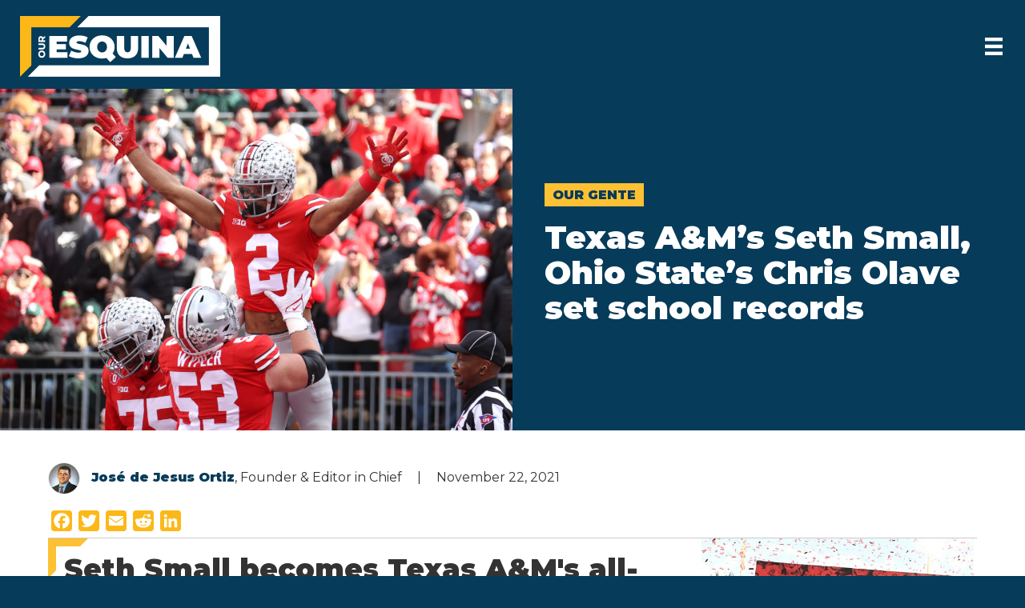

--- FILE ---
content_type: text/html; charset=UTF-8
request_url: https://ouresquina.com/2021/texas-ams-seth-small-ohio-states-chris-olave-set-school-records/
body_size: 20213
content:
<!DOCTYPE html><html lang="en-US"><head><meta charset="UTF-8"/>
<script>var __ezHttpConsent={setByCat:function(src,tagType,attributes,category,force,customSetScriptFn=null){var setScript=function(){if(force||window.ezTcfConsent[category]){if(typeof customSetScriptFn==='function'){customSetScriptFn();}else{var scriptElement=document.createElement(tagType);scriptElement.src=src;attributes.forEach(function(attr){for(var key in attr){if(attr.hasOwnProperty(key)){scriptElement.setAttribute(key,attr[key]);}}});var firstScript=document.getElementsByTagName(tagType)[0];firstScript.parentNode.insertBefore(scriptElement,firstScript);}}};if(force||(window.ezTcfConsent&&window.ezTcfConsent.loaded)){setScript();}else if(typeof getEzConsentData==="function"){getEzConsentData().then(function(ezTcfConsent){if(ezTcfConsent&&ezTcfConsent.loaded){setScript();}else{console.error("cannot get ez consent data");force=true;setScript();}});}else{force=true;setScript();console.error("getEzConsentData is not a function");}},};</script>
<script>var ezTcfConsent=window.ezTcfConsent?window.ezTcfConsent:{loaded:false,store_info:false,develop_and_improve_services:false,measure_ad_performance:false,measure_content_performance:false,select_basic_ads:false,create_ad_profile:false,select_personalized_ads:false,create_content_profile:false,select_personalized_content:false,understand_audiences:false,use_limited_data_to_select_content:false,};function getEzConsentData(){return new Promise(function(resolve){document.addEventListener("ezConsentEvent",function(event){var ezTcfConsent=event.detail.ezTcfConsent;resolve(ezTcfConsent);});});}</script>
<script>if(typeof _setEzCookies!=='function'){function _setEzCookies(ezConsentData){var cookies=window.ezCookieQueue;for(var i=0;i<cookies.length;i++){var cookie=cookies[i];if(ezConsentData&&ezConsentData.loaded&&ezConsentData[cookie.tcfCategory]){document.cookie=cookie.name+"="+cookie.value;}}}}
window.ezCookieQueue=window.ezCookieQueue||[];if(typeof addEzCookies!=='function'){function addEzCookies(arr){window.ezCookieQueue=[...window.ezCookieQueue,...arr];}}
addEzCookies([]);if(window.ezTcfConsent&&window.ezTcfConsent.loaded){_setEzCookies(window.ezTcfConsent);}else if(typeof getEzConsentData==="function"){getEzConsentData().then(function(ezTcfConsent){if(ezTcfConsent&&ezTcfConsent.loaded){_setEzCookies(window.ezTcfConsent);}else{console.error("cannot get ez consent data");_setEzCookies(window.ezTcfConsent);}});}else{console.error("getEzConsentData is not a function");_setEzCookies(window.ezTcfConsent);}</script>
<script data-ezscrex='false' data-cfasync='false' data-pagespeed-no-defer>var __ez=__ez||{};__ez.stms=Date.now();__ez.evt={};__ez.script={};__ez.ck=__ez.ck||{};__ez.template={};__ez.template.isOrig=true;window.__ezScriptHost="//www.ezojs.com";__ez.queue=__ez.queue||function(){var e=0,i=0,t=[],n=!1,o=[],r=[],s=!0,a=function(e,i,n,o,r,s,a){var l=arguments.length>7&&void 0!==arguments[7]?arguments[7]:window,d=this;this.name=e,this.funcName=i,this.parameters=null===n?null:w(n)?n:[n],this.isBlock=o,this.blockedBy=r,this.deleteWhenComplete=s,this.isError=!1,this.isComplete=!1,this.isInitialized=!1,this.proceedIfError=a,this.fWindow=l,this.isTimeDelay=!1,this.process=function(){f("... func = "+e),d.isInitialized=!0,d.isComplete=!0,f("... func.apply: "+e);var i=d.funcName.split("."),n=null,o=this.fWindow||window;i.length>3||(n=3===i.length?o[i[0]][i[1]][i[2]]:2===i.length?o[i[0]][i[1]]:o[d.funcName]),null!=n&&n.apply(null,this.parameters),!0===d.deleteWhenComplete&&delete t[e],!0===d.isBlock&&(f("----- F'D: "+d.name),m())}},l=function(e,i,t,n,o,r,s){var a=arguments.length>7&&void 0!==arguments[7]?arguments[7]:window,l=this;this.name=e,this.path=i,this.async=o,this.defer=r,this.isBlock=t,this.blockedBy=n,this.isInitialized=!1,this.isError=!1,this.isComplete=!1,this.proceedIfError=s,this.fWindow=a,this.isTimeDelay=!1,this.isPath=function(e){return"/"===e[0]&&"/"!==e[1]},this.getSrc=function(e){return void 0!==window.__ezScriptHost&&this.isPath(e)&&"banger.js"!==this.name?window.__ezScriptHost+e:e},this.process=function(){l.isInitialized=!0,f("... file = "+e);var i=this.fWindow?this.fWindow.document:document,t=i.createElement("script");t.src=this.getSrc(this.path),!0===o?t.async=!0:!0===r&&(t.defer=!0),t.onerror=function(){var e={url:window.location.href,name:l.name,path:l.path,user_agent:window.navigator.userAgent};"undefined"!=typeof _ezaq&&(e.pageview_id=_ezaq.page_view_id);var i=encodeURIComponent(JSON.stringify(e)),t=new XMLHttpRequest;t.open("GET","//g.ezoic.net/ezqlog?d="+i,!0),t.send(),f("----- ERR'D: "+l.name),l.isError=!0,!0===l.isBlock&&m()},t.onreadystatechange=t.onload=function(){var e=t.readyState;f("----- F'D: "+l.name),e&&!/loaded|complete/.test(e)||(l.isComplete=!0,!0===l.isBlock&&m())},i.getElementsByTagName("head")[0].appendChild(t)}},d=function(e,i){this.name=e,this.path="",this.async=!1,this.defer=!1,this.isBlock=!1,this.blockedBy=[],this.isInitialized=!0,this.isError=!1,this.isComplete=i,this.proceedIfError=!1,this.isTimeDelay=!1,this.process=function(){}};function c(e,i,n,s,a,d,c,u,f){var m=new l(e,i,n,s,a,d,c,f);!0===u?o[e]=m:r[e]=m,t[e]=m,h(m)}function h(e){!0!==u(e)&&0!=s&&e.process()}function u(e){if(!0===e.isTimeDelay&&!1===n)return f(e.name+" blocked = TIME DELAY!"),!0;if(w(e.blockedBy))for(var i=0;i<e.blockedBy.length;i++){var o=e.blockedBy[i];if(!1===t.hasOwnProperty(o))return f(e.name+" blocked = "+o),!0;if(!0===e.proceedIfError&&!0===t[o].isError)return!1;if(!1===t[o].isComplete)return f(e.name+" blocked = "+o),!0}return!1}function f(e){var i=window.location.href,t=new RegExp("[?&]ezq=([^&#]*)","i").exec(i);"1"===(t?t[1]:null)&&console.debug(e)}function m(){++e>200||(f("let's go"),p(o),p(r))}function p(e){for(var i in e)if(!1!==e.hasOwnProperty(i)){var t=e[i];!0===t.isComplete||u(t)||!0===t.isInitialized||!0===t.isError?!0===t.isError?f(t.name+": error"):!0===t.isComplete?f(t.name+": complete already"):!0===t.isInitialized&&f(t.name+": initialized already"):t.process()}}function w(e){return"[object Array]"==Object.prototype.toString.call(e)}return window.addEventListener("load",(function(){setTimeout((function(){n=!0,f("TDELAY -----"),m()}),5e3)}),!1),{addFile:c,addFileOnce:function(e,i,n,o,r,s,a,l,d){t[e]||c(e,i,n,o,r,s,a,l,d)},addDelayFile:function(e,i){var n=new l(e,i,!1,[],!1,!1,!0);n.isTimeDelay=!0,f(e+" ...  FILE! TDELAY"),r[e]=n,t[e]=n,h(n)},addFunc:function(e,n,s,l,d,c,u,f,m,p){!0===c&&(e=e+"_"+i++);var w=new a(e,n,s,l,d,u,f,p);!0===m?o[e]=w:r[e]=w,t[e]=w,h(w)},addDelayFunc:function(e,i,n){var o=new a(e,i,n,!1,[],!0,!0);o.isTimeDelay=!0,f(e+" ...  FUNCTION! TDELAY"),r[e]=o,t[e]=o,h(o)},items:t,processAll:m,setallowLoad:function(e){s=e},markLoaded:function(e){if(e&&0!==e.length){if(e in t){var i=t[e];!0===i.isComplete?f(i.name+" "+e+": error loaded duplicate"):(i.isComplete=!0,i.isInitialized=!0)}else t[e]=new d(e,!0);f("markLoaded dummyfile: "+t[e].name)}},logWhatsBlocked:function(){for(var e in t)!1!==t.hasOwnProperty(e)&&u(t[e])}}}();__ez.evt.add=function(e,t,n){e.addEventListener?e.addEventListener(t,n,!1):e.attachEvent?e.attachEvent("on"+t,n):e["on"+t]=n()},__ez.evt.remove=function(e,t,n){e.removeEventListener?e.removeEventListener(t,n,!1):e.detachEvent?e.detachEvent("on"+t,n):delete e["on"+t]};__ez.script.add=function(e){var t=document.createElement("script");t.src=e,t.async=!0,t.type="text/javascript",document.getElementsByTagName("head")[0].appendChild(t)};__ez.dot=__ez.dot||{};__ez.queue.addFileOnce('/detroitchicago/boise.js', '//go.ezodn.com/detroitchicago/boise.js?gcb=195-0&cb=5', true, [], true, false, true, false);__ez.queue.addFileOnce('/parsonsmaize/abilene.js', '//go.ezodn.com/parsonsmaize/abilene.js?gcb=195-0&cb=b20dfef28c', true, [], true, false, true, false);__ez.queue.addFileOnce('/parsonsmaize/mulvane.js', '//go.ezodn.com/parsonsmaize/mulvane.js?gcb=195-0&cb=e75e48eec0', true, ['/parsonsmaize/abilene.js'], true, false, true, false);__ez.queue.addFileOnce('/detroitchicago/birmingham.js', '//go.ezodn.com/detroitchicago/birmingham.js?gcb=195-0&cb=539c47377c', true, ['/parsonsmaize/abilene.js'], true, false, true, false);</script>
<script data-ezscrex="false" type="text/javascript" data-cfasync="false">window._ezaq = Object.assign({"ad_cache_level":0,"adpicker_placement_cnt":0,"ai_placeholder_cache_level":0,"ai_placeholder_placement_cnt":-1,"article_category":"Our Gente","author":"José de Jesus Ortiz","domain":"ouresquina.com","domain_id":314085,"ezcache_level":0,"ezcache_skip_code":0,"has_bad_image":0,"has_bad_words":0,"is_sitespeed":0,"lt_cache_level":0,"publish_date":"2021-11-22","response_size":73462,"response_size_orig":67602,"response_time_orig":0,"template_id":120,"url":"https://ouresquina.com/2021/texas-ams-seth-small-ohio-states-chris-olave-set-school-records/","word_count":0,"worst_bad_word_level":0}, typeof window._ezaq !== "undefined" ? window._ezaq : {});__ez.queue.markLoaded('ezaqBaseReady');</script>
<script type='text/javascript' data-ezscrex='false' data-cfasync='false'>
window.ezAnalyticsStatic = true;
window._ez_send_requests_through_ezoic = true;window.ezWp = true;
function analyticsAddScript(script) {
	var ezDynamic = document.createElement('script');
	ezDynamic.type = 'text/javascript';
	ezDynamic.innerHTML = script;
	document.head.appendChild(ezDynamic);
}
function getCookiesWithPrefix() {
    var allCookies = document.cookie.split(';');
    var cookiesWithPrefix = {};

    for (var i = 0; i < allCookies.length; i++) {
        var cookie = allCookies[i].trim();

        for (var j = 0; j < arguments.length; j++) {
            var prefix = arguments[j];
            if (cookie.indexOf(prefix) === 0) {
                var cookieParts = cookie.split('=');
                var cookieName = cookieParts[0];
                var cookieValue = cookieParts.slice(1).join('=');
                cookiesWithPrefix[cookieName] = decodeURIComponent(cookieValue);
                break; // Once matched, no need to check other prefixes
            }
        }
    }

    return cookiesWithPrefix;
}
function productAnalytics() {
	var d = {"dhh":"//go.ezodn.com","pr":[6],"omd5":"1c7e7b20c0c5b29bef78ae572dba96a3","nar":"risk score"};
	d.u = _ezaq.url;
	d.p = _ezaq.page_view_id;
	d.v = _ezaq.visit_uuid;
	d.ab = _ezaq.ab_test_id;
	d.e = JSON.stringify(_ezaq);
	d.ref = document.referrer;
	d.c = getCookiesWithPrefix('active_template', 'ez', 'lp_');
	if(typeof ez_utmParams !== 'undefined') {
		d.utm = ez_utmParams;
	}

	var dataText = JSON.stringify(d);
	var xhr = new XMLHttpRequest();
	xhr.open('POST','//g.ezoic.net/ezais/analytics?cb=1', true);
	xhr.onload = function () {
		if (xhr.status!=200) {
            return;
		}

        if(document.readyState !== 'loading') {
            analyticsAddScript(xhr.response);
            return;
        }

        var eventFunc = function() {
            if(document.readyState === 'loading') {
                return;
            }
            document.removeEventListener('readystatechange', eventFunc, false);
            analyticsAddScript(xhr.response);
        };

        document.addEventListener('readystatechange', eventFunc, false);
	};
	xhr.setRequestHeader('Content-Type','text/plain');
	xhr.send(dataText);
}
__ez.queue.addFunc("productAnalytics", "productAnalytics", null, true, ['ezaqBaseReady'], false, false, false, true);
</script><base href="https://ouresquina.com/2021/texas-ams-seth-small-ohio-states-chris-olave-set-school-records/"/>

<meta name="viewport" content="width=device-width, initial-scale=1.0"/>
<meta http-equiv="X-UA-Compatible" content="IE=edge"/>
<link rel="profile" href="https://gmpg.org/xfn/11"/>
<meta name="robots" content="index, follow, max-image-preview:large, max-snippet:-1, max-video-preview:-1"/>

	<!-- This site is optimized with the Yoast SEO plugin v26.6 - https://yoast.com/wordpress/plugins/seo/ -->
	<title>Texas A&amp;M&#39;s Seth Small, Ohio State&#39;s Chris Olave set school records - Our Esquina</title>
	<meta name="description" content="Seth Small sets Texas A&amp;M&#39;s all-time points record, and wide receiver Chris Olave breaks Ohio State&#39;s receiving touchdown mark."/>
	<link rel="canonical" href="https://ouresquina.com/2021/texas-ams-seth-small-ohio-states-chris-olave-set-school-records/"/>
	<meta property="og:locale" content="en_US"/>
	<meta property="og:type" content="article"/>
	<meta property="og:title" content="Texas A&amp;M&#39;s Seth Small, Ohio State&#39;s Chris Olave set school records - Our Esquina"/>
	<meta property="og:description" content="Seth Small sets Texas A&amp;M&#39;s all-time points record, and wide receiver Chris Olave breaks Ohio State&#39;s receiving touchdown mark."/>
	<meta property="og:url" content="https://ouresquina.com/2021/texas-ams-seth-small-ohio-states-chris-olave-set-school-records/"/>
	<meta property="og:site_name" content="Our Esquina"/>
	<meta property="article:published_time" content="2021-11-22T16:01:48+00:00"/>
	<meta property="article:modified_time" content="2021-11-22T16:02:00+00:00"/>
	<meta property="og:image" content="https://ouresquina.com/wp-content/uploads/2021/11/GettyImages-1354480069-scaled-e1637596564320.jpg"/>
	<meta property="og:image:width" content="1281"/>
	<meta property="og:image:height" content="854"/>
	<meta property="og:image:type" content="image/jpeg"/>
	<meta name="author" content="José de Jesus Ortiz"/>
	<meta name="twitter:card" content="summary_large_image"/>
	<meta name="twitter:creator" content="@ouresquina"/>
	<meta name="twitter:site" content="@ouresquina"/>
	<meta name="twitter:label1" content="Written by"/>
	<meta name="twitter:data1" content="José de Jesus Ortiz"/>
	<meta name="twitter:label2" content="Est. reading time"/>
	<meta name="twitter:data2" content="3 minutes"/>
	<script type="application/ld+json" class="yoast-schema-graph">{"@context":"https://schema.org","@graph":[{"@type":"Article","@id":"https://ouresquina.com/2021/texas-ams-seth-small-ohio-states-chris-olave-set-school-records/#article","isPartOf":{"@id":"https://ouresquina.com/2021/texas-ams-seth-small-ohio-states-chris-olave-set-school-records/"},"author":{"name":"José de Jesus Ortiz","@id":"https://ouresquina.com/#/schema/person/f1418eb5638ca684202401f1107a606e"},"headline":"Texas A&#038;M&#8217;s Seth Small, Ohio State&#8217;s Chris Olave set school records","datePublished":"2021-11-22T16:01:48+00:00","dateModified":"2021-11-22T16:02:00+00:00","mainEntityOfPage":{"@id":"https://ouresquina.com/2021/texas-ams-seth-small-ohio-states-chris-olave-set-school-records/"},"wordCount":681,"publisher":{"@id":"https://ouresquina.com/#organization"},"image":{"@id":"https://ouresquina.com/2021/texas-ams-seth-small-ohio-states-chris-olave-set-school-records/#primaryimage"},"thumbnailUrl":"https://ouresquina.com/wp-content/uploads/2021/11/GettyImages-1354480069-scaled-e1637596564320.jpg","keywords":["Chris Olave","Ohio State","SEC","Seth Small","Southeastern Conference","Texas A&amp;M"],"articleSection":["Our Gente","Our Trends"],"inLanguage":"en-US"},{"@type":"WebPage","@id":"https://ouresquina.com/2021/texas-ams-seth-small-ohio-states-chris-olave-set-school-records/","url":"https://ouresquina.com/2021/texas-ams-seth-small-ohio-states-chris-olave-set-school-records/","name":"Texas A&M's Seth Small, Ohio State's Chris Olave set school records - Our Esquina","isPartOf":{"@id":"https://ouresquina.com/#website"},"primaryImageOfPage":{"@id":"https://ouresquina.com/2021/texas-ams-seth-small-ohio-states-chris-olave-set-school-records/#primaryimage"},"image":{"@id":"https://ouresquina.com/2021/texas-ams-seth-small-ohio-states-chris-olave-set-school-records/#primaryimage"},"thumbnailUrl":"https://ouresquina.com/wp-content/uploads/2021/11/GettyImages-1354480069-scaled-e1637596564320.jpg","datePublished":"2021-11-22T16:01:48+00:00","dateModified":"2021-11-22T16:02:00+00:00","description":"Seth Small sets Texas A&M's all-time points record, and wide receiver Chris Olave breaks Ohio State's receiving touchdown mark.","breadcrumb":{"@id":"https://ouresquina.com/2021/texas-ams-seth-small-ohio-states-chris-olave-set-school-records/#breadcrumb"},"inLanguage":"en-US","potentialAction":[{"@type":"ReadAction","target":["https://ouresquina.com/2021/texas-ams-seth-small-ohio-states-chris-olave-set-school-records/"]}]},{"@type":"ImageObject","inLanguage":"en-US","@id":"https://ouresquina.com/2021/texas-ams-seth-small-ohio-states-chris-olave-set-school-records/#primaryimage","url":"https://ouresquina.com/wp-content/uploads/2021/11/GettyImages-1354480069-scaled-e1637596564320.jpg","contentUrl":"https://ouresquina.com/wp-content/uploads/2021/11/GettyImages-1354480069-scaled-e1637596564320.jpg","width":1281,"height":854,"caption":"COLUMBUS, OHIO - NOVEMBER 20: Chris Olave #2 of the Ohio State Buckeyes celebrates a first half touchdown catch against the Michigan State Spartans with Luke Wypler #53 of the Ohio State Buckeyes at Ohio Stadium on November 20, 2021 in Columbus, Ohio. (Photo by Gregory Shamus/Getty Images)"},{"@type":"BreadcrumbList","@id":"https://ouresquina.com/2021/texas-ams-seth-small-ohio-states-chris-olave-set-school-records/#breadcrumb","itemListElement":[{"@type":"ListItem","position":1,"name":"Home","item":"https://ouresquina.com/"},{"@type":"ListItem","position":2,"name":"Texas A&#038;M&#8217;s Seth Small, Ohio State&#8217;s Chris Olave set school records"}]},{"@type":"WebSite","@id":"https://ouresquina.com/#website","url":"https://ouresquina.com/","name":"Our Esquina","description":"Culture, Sports, Arts","publisher":{"@id":"https://ouresquina.com/#organization"},"potentialAction":[{"@type":"SearchAction","target":{"@type":"EntryPoint","urlTemplate":"https://ouresquina.com/?s={search_term_string}"},"query-input":{"@type":"PropertyValueSpecification","valueRequired":true,"valueName":"search_term_string"}}],"inLanguage":"en-US"},{"@type":"Organization","@id":"https://ouresquina.com/#organization","name":"Our Esquina","url":"https://ouresquina.com/","logo":{"@type":"ImageObject","inLanguage":"en-US","@id":"https://ouresquina.com/#/schema/logo/image/","url":"https://ouresquina.com/wp-content/uploads/2020/07/OurEsquina_Main_RGB.png","contentUrl":"https://ouresquina.com/wp-content/uploads/2020/07/OurEsquina_Main_RGB.png","width":2400,"height":728,"caption":"Our Esquina"},"image":{"@id":"https://ouresquina.com/#/schema/logo/image/"},"sameAs":["https://x.com/ouresquina","https://www.instagram.com/ouresquina/"]},{"@type":"Person","@id":"https://ouresquina.com/#/schema/person/f1418eb5638ca684202401f1107a606e","name":"José de Jesus Ortiz","image":{"@type":"ImageObject","inLanguage":"en-US","@id":"https://ouresquina.com/#/schema/person/image/","url":"https://secure.gravatar.com/avatar/e69a5befd67420b5e687af7f424f821d9b4e8311a7a541d2e2c5f93d12a7b462?s=96&d=mm&r=g","contentUrl":"https://secure.gravatar.com/avatar/e69a5befd67420b5e687af7f424f821d9b4e8311a7a541d2e2c5f93d12a7b462?s=96&d=mm&r=g","caption":"José de Jesus Ortiz"},"url":"https://ouresquina.com/author/jesusortiz/"}]}</script>
	<!-- / Yoast SEO plugin. -->


<link rel="dns-prefetch" href="//static.addtoany.com"/>
<link rel="dns-prefetch" href="//fonts.googleapis.com"/>
<link href="https://fonts.gstatic.com" crossorigin="" rel="preconnect"/>
<link rel="alternate" title="oEmbed (JSON)" type="application/json+oembed" href="https://ouresquina.com/wp-json/oembed/1.0/embed?url=https%3A%2F%2Fouresquina.com%2F2021%2Ftexas-ams-seth-small-ohio-states-chris-olave-set-school-records%2F"/>
<link rel="alternate" title="oEmbed (XML)" type="text/xml+oembed" href="https://ouresquina.com/wp-json/oembed/1.0/embed?url=https%3A%2F%2Fouresquina.com%2F2021%2Ftexas-ams-seth-small-ohio-states-chris-olave-set-school-records%2F&amp;format=xml"/>
<link rel="preload" href="https://ouresquina.com/wp-content/plugins/bb-plugin/fonts/fontawesome/5.15.4/webfonts/fa-brands-400.woff2" as="font" type="font/woff2" crossorigin="anonymous"/>
<link rel="preload" href="https://ouresquina.com/wp-content/plugins/bb-plugin/fonts/fontawesome/5.15.4/webfonts/fa-solid-900.woff2" as="font" type="font/woff2" crossorigin="anonymous"/>
<link rel="preload" href="https://ouresquina.com/wp-content/plugins/bb-plugin/fonts/fontawesome/5.15.4/webfonts/fa-regular-400.woff2" as="font" type="font/woff2" crossorigin="anonymous"/>
<style id="wp-img-auto-sizes-contain-inline-css">
img:is([sizes=auto i],[sizes^="auto," i]){contain-intrinsic-size:3000px 1500px}
/*# sourceURL=wp-img-auto-sizes-contain-inline-css */
</style>
<style id="wp-emoji-styles-inline-css">

	img.wp-smiley, img.emoji {
		display: inline !important;
		border: none !important;
		box-shadow: none !important;
		height: 1em !important;
		width: 1em !important;
		margin: 0 0.07em !important;
		vertical-align: -0.1em !important;
		background: none !important;
		padding: 0 !important;
	}
/*# sourceURL=wp-emoji-styles-inline-css */
</style>
<style id="wp-block-library-inline-css">
:root{--wp-block-synced-color:#7a00df;--wp-block-synced-color--rgb:122,0,223;--wp-bound-block-color:var(--wp-block-synced-color);--wp-editor-canvas-background:#ddd;--wp-admin-theme-color:#007cba;--wp-admin-theme-color--rgb:0,124,186;--wp-admin-theme-color-darker-10:#006ba1;--wp-admin-theme-color-darker-10--rgb:0,107,160.5;--wp-admin-theme-color-darker-20:#005a87;--wp-admin-theme-color-darker-20--rgb:0,90,135;--wp-admin-border-width-focus:2px}@media (min-resolution:192dpi){:root{--wp-admin-border-width-focus:1.5px}}.wp-element-button{cursor:pointer}:root .has-very-light-gray-background-color{background-color:#eee}:root .has-very-dark-gray-background-color{background-color:#313131}:root .has-very-light-gray-color{color:#eee}:root .has-very-dark-gray-color{color:#313131}:root .has-vivid-green-cyan-to-vivid-cyan-blue-gradient-background{background:linear-gradient(135deg,#00d084,#0693e3)}:root .has-purple-crush-gradient-background{background:linear-gradient(135deg,#34e2e4,#4721fb 50%,#ab1dfe)}:root .has-hazy-dawn-gradient-background{background:linear-gradient(135deg,#faaca8,#dad0ec)}:root .has-subdued-olive-gradient-background{background:linear-gradient(135deg,#fafae1,#67a671)}:root .has-atomic-cream-gradient-background{background:linear-gradient(135deg,#fdd79a,#004a59)}:root .has-nightshade-gradient-background{background:linear-gradient(135deg,#330968,#31cdcf)}:root .has-midnight-gradient-background{background:linear-gradient(135deg,#020381,#2874fc)}:root{--wp--preset--font-size--normal:16px;--wp--preset--font-size--huge:42px}.has-regular-font-size{font-size:1em}.has-larger-font-size{font-size:2.625em}.has-normal-font-size{font-size:var(--wp--preset--font-size--normal)}.has-huge-font-size{font-size:var(--wp--preset--font-size--huge)}.has-text-align-center{text-align:center}.has-text-align-left{text-align:left}.has-text-align-right{text-align:right}.has-fit-text{white-space:nowrap!important}#end-resizable-editor-section{display:none}.aligncenter{clear:both}.items-justified-left{justify-content:flex-start}.items-justified-center{justify-content:center}.items-justified-right{justify-content:flex-end}.items-justified-space-between{justify-content:space-between}.screen-reader-text{border:0;clip-path:inset(50%);height:1px;margin:-1px;overflow:hidden;padding:0;position:absolute;width:1px;word-wrap:normal!important}.screen-reader-text:focus{background-color:#ddd;clip-path:none;color:#444;display:block;font-size:1em;height:auto;left:5px;line-height:normal;padding:15px 23px 14px;text-decoration:none;top:5px;width:auto;z-index:100000}html :where(.has-border-color){border-style:solid}html :where([style*=border-top-color]){border-top-style:solid}html :where([style*=border-right-color]){border-right-style:solid}html :where([style*=border-bottom-color]){border-bottom-style:solid}html :where([style*=border-left-color]){border-left-style:solid}html :where([style*=border-width]){border-style:solid}html :where([style*=border-top-width]){border-top-style:solid}html :where([style*=border-right-width]){border-right-style:solid}html :where([style*=border-bottom-width]){border-bottom-style:solid}html :where([style*=border-left-width]){border-left-style:solid}html :where(img[class*=wp-image-]){height:auto;max-width:100%}:where(figure){margin:0 0 1em}html :where(.is-position-sticky){--wp-admin--admin-bar--position-offset:var(--wp-admin--admin-bar--height,0px)}@media screen and (max-width:600px){html :where(.is-position-sticky){--wp-admin--admin-bar--position-offset:0px}}
/*wp_block_styles_on_demand_placeholder:695cc6112e44f*/
/*# sourceURL=wp-block-library-inline-css */
</style>
<style id="classic-theme-styles-inline-css">
/*! This file is auto-generated */
.wp-block-button__link{color:#fff;background-color:#32373c;border-radius:9999px;box-shadow:none;text-decoration:none;padding:calc(.667em + 2px) calc(1.333em + 2px);font-size:1.125em}.wp-block-file__button{background:#32373c;color:#fff;text-decoration:none}
/*# sourceURL=/wp-includes/css/classic-themes.min.css */
</style>
<link rel="stylesheet" id="wp-ulike-css" href="https://ouresquina.com/wp-content/plugins/wp-ulike/assets/css/wp-ulike.min.css?ver=4.8.3.1" media="all"/>
<link rel="stylesheet" id="font-awesome-5-css" href="https://ouresquina.com/wp-content/plugins/bb-plugin/fonts/fontawesome/5.15.4/css/all.min.css?ver=2.9.4.2" media="all"/>
<link rel="stylesheet" id="fl-builder-layout-bundle-e18b40bc0db687e6969fbddadf260163-css" href="https://ouresquina.com/wp-content/uploads/bb-plugin/cache/e18b40bc0db687e6969fbddadf260163-layout-bundle.css?ver=2.9.4.2-1.5.2.1-20251125200437" media="all"/>
<link rel="stylesheet" id="addtoany-css" href="https://ouresquina.com/wp-content/plugins/add-to-any/addtoany.min.css?ver=1.16" media="all"/>
<link rel="stylesheet" id="jquery-magnificpopup-css" href="https://ouresquina.com/wp-content/plugins/bb-plugin/css/jquery.magnificpopup.min.css?ver=2.9.4.2" media="all"/>
<link rel="stylesheet" id="base-css" href="https://ouresquina.com/wp-content/themes/bb-theme/css/base.min.css?ver=1.7.7" media="all"/>
<link rel="stylesheet" id="fl-automator-skin-css" href="https://ouresquina.com/wp-content/uploads/bb-theme/skin-61a647987ed7f.css?ver=1.7.7" media="all"/>
<link rel="stylesheet" id="fl-child-theme-css" href="https://ouresquina.com/wp-content/themes/bb-theme-child/style.css?ver=6.9" media="all"/>
<link rel="stylesheet" id="fl-builder-google-fonts-0f0b9a4f227cf18cb33510d065a8fe4e-css" href="//fonts.googleapis.com/css?family=Montserrat%3A900&amp;ver=6.9" media="all"/>
<script id="addtoany-core-js-before">
window.a2a_config=window.a2a_config||{};a2a_config.callbacks=[];a2a_config.overlays=[];a2a_config.templates={};
a2a_config.icon_color="#fcb819,#ffffff";

//# sourceURL=addtoany-core-js-before
</script>
<script defer="" src="https://static.addtoany.com/menu/page.js" id="addtoany-core-js"></script>
<script src="https://ouresquina.com/wp-includes/js/jquery/jquery.min.js?ver=3.7.1" id="jquery-core-js"></script>
<script src="https://ouresquina.com/wp-includes/js/jquery/jquery-migrate.min.js?ver=3.4.1" id="jquery-migrate-js"></script>
<script defer="" src="https://ouresquina.com/wp-content/plugins/add-to-any/addtoany.min.js?ver=1.1" id="addtoany-jquery-js"></script>
<link rel="https://api.w.org/" href="https://ouresquina.com/wp-json/"/><link rel="alternate" title="JSON" type="application/json" href="https://ouresquina.com/wp-json/wp/v2/posts/6087"/><style>.recentcomments a{display:inline !important;padding:0 !important;margin:0 !important;}</style><link rel="icon" href="https://ouresquina.com/wp-content/uploads/2020/07/cropped-OurEsquina_Favicon-32x32.png" sizes="32x32"/>
<link rel="icon" href="https://ouresquina.com/wp-content/uploads/2020/07/cropped-OurEsquina_Favicon-192x192.png" sizes="192x192"/>
<link rel="apple-touch-icon" href="https://ouresquina.com/wp-content/uploads/2020/07/cropped-OurEsquina_Favicon-180x180.png"/>
<meta name="msapplication-TileImage" content="https://ouresquina.com/wp-content/uploads/2020/07/cropped-OurEsquina_Favicon-270x270.png"/>
<script id="fl-theme-custom-js">jQuery(document).ready(function($) {
    /* Prevents mobile menu from closing when input search is focused */
    document.getElementById('menu-item-search').addEventListener('click', function(e) {
        e.stopPropagation(); 
    });
});</script>
<link href="https://fonts.googleapis.com/css2?family=Montserrat:wght@400;600;900&amp;display=swap" rel="stylesheet"/>

<!-- Global site tag (gtag.js) - Google Analytics -->
<script async="" src="https://www.googletagmanager.com/gtag/js?id=UA-173408671-1"></script>
<script>
  window.dataLayer = window.dataLayer || [];
  function gtag(){dataLayer.push(arguments);}
  gtag('js', new Date());

  gtag('config', 'UA-173408671-1');
</script>

<script id="mcjs">!function(c,h,i,m,p){m=c.createElement(h),p=c.getElementsByTagName(h)[0],m.async=1,m.src=i,p.parentNode.insertBefore(m,p)}(document,"script","https://chimpstatic.com/mcjs-connected/js/users/28e7f5b9e498009a1e373ffbf/6379229bf1c522a30f0ee2851.js");</script>
<script type='text/javascript'>
var ezoTemplate = 'old_site_noads';
var ezouid = '1';
var ezoFormfactor = '1';
</script><script data-ezscrex="false" type='text/javascript'>
var soc_app_id = '0';
var did = 314085;
var ezdomain = 'ouresquina.com';
var ezoicSearchable = 1;
</script></head>
<body class="wp-singular post-template-default single single-post postid-6087 single-format-standard wp-theme-bb-theme wp-child-theme-bb-theme-child fl-builder-2-9-4-2 fl-themer-1-5-2-1-20251125200437 fl-theme-1-7-7 fl-no-js fl-theme-builder-singular fl-theme-builder-singular-post-page fl-theme-builder-header fl-theme-builder-header-header fl-theme-builder-footer fl-theme-builder-footer-footer fl-framework-base fl-preset-default fl-full-width fl-has-sidebar fl-search-active has-blocks" itemscope="itemscope" itemtype="https://schema.org/WebPage">
<a aria-label="Skip to content" class="fl-screen-reader-text" href="#fl-main-content">Skip to content</a><!-- Ezoic - wp_under_page_title - under_page_title --><div id="ezoic-pub-ad-placeholder-102" data-inserter-version="-1"></div>
<!-- End Ezoic - wp_under_page_title - under_page_title --><div class="fl-page">
	<header class="fl-builder-content fl-builder-content-160 fl-builder-global-templates-locked" data-post-id="160" data-type="header" data-sticky="1" data-sticky-on="" data-sticky-breakpoint="medium" data-shrink="1" data-overlay="0" data-overlay-bg="transparent" data-shrink-image-height="50px" role="banner" itemscope="itemscope" itemtype="http://schema.org/WPHeader"><div id="header-nav" class="fl-row fl-row-full-width fl-row-bg-color fl-node-5f4d608d9fa20 fl-row-default-height fl-row-align-center" data-node="5f4d608d9fa20">
	<div class="fl-row-content-wrap">
						<div class="fl-row-content fl-row-full-width fl-node-content">
		
<div class="fl-col-group fl-node-5f4d608d9fa23 fl-col-group-equal-height fl-col-group-align-center fl-col-group-custom-width" data-node="5f4d608d9fa23">
			<div class="fl-col fl-node-5f4d608d9fa24 fl-col-bg-color fl-col-small fl-col-small-custom-width" data-node="5f4d608d9fa24">
	<div class="fl-col-content fl-node-content">
<div class="fl-module fl-module-photo fl-node-5f4d6134a8446" data-node="5f4d6134a8446">
	<div class="fl-module-content fl-node-content">
		<div class="fl-photo fl-photo-align-left" itemscope="" itemtype="https://schema.org/ImageObject">
	<div class="fl-photo-content fl-photo-img-png">
				<a href="/" target="_self" itemprop="url">
				<img loading="lazy" decoding="async" class="fl-photo-img wp-image-64 size-full" src="https://ouresquina.com/wp-content/uploads/2020/08/Our-Esquina-logo@2x.png" alt="Our-Esquina-logo@2x" itemprop="image" height="152" width="500" title="Our-Esquina-logo@2x" data-no-lazy="1" srcset="https://ouresquina.com/wp-content/uploads/2020/08/Our-Esquina-logo@2x.png 500w, https://ouresquina.com/wp-content/uploads/2020/08/Our-Esquina-logo@2x-300x91.png 300w" sizes="auto, (max-width: 500px) 100vw, 500px"/>
				</a>
					</div>
	</div>
	</div>
</div>
</div>
</div>
			<div class="fl-col fl-node-5f4d608d9fa25 fl-col-bg-color fl-col-small fl-col-small-custom-width" data-node="5f4d608d9fa25">
	<div class="fl-col-content fl-node-content">
<div id="main-nav-menu" class="fl-module fl-module-menu fl-node-5f4d608d9fa27" data-node="5f4d608d9fa27">
	<div class="fl-module-content fl-node-content">
		<div class="fl-menu fl-menu-responsive-toggle-always fl-menu-responsive-flyout-overlay fl-flyout-right">
	<button class="fl-menu-mobile-toggle hamburger" aria-label="Menu"><span class="fl-menu-icon svg-container"><svg version="1.1" class="hamburger-menu" xmlns="http://www.w3.org/2000/svg" xmlns:xlink="http://www.w3.org/1999/xlink" viewBox="0 0 512 512">
<rect class="fl-hamburger-menu-top" width="512" height="102"></rect>
<rect class="fl-hamburger-menu-middle" y="205" width="512" height="102"></rect>
<rect class="fl-hamburger-menu-bottom" y="410" width="512" height="102"></rect>
</svg>
</span></button>	<div class="fl-clear"></div>
	<nav aria-label="Menu" itemscope="itemscope" itemtype="https://schema.org/SiteNavigationElement"><ul id="menu-main-menu" class="menu fl-menu-horizontal fl-toggle-arrows">
<li class="menu-header-search" id="menu-item-search">
<form aria-label="Search" method="get" role="search" action="https://ouresquina.com/" title="Type and press Enter to search.">
	<input aria-label="Search" type="search" class="fl-search-input form-control" name="s" value="Search" onfocus="if (this.value === &#39;Search&#39;) { this.value = &#39;&#39;; }" onblur="if (this.value === &#39;&#39;) this.value=&#39;Search&#39;;"/>
</form>
</li>
<li id="menu-item-247" class="menu-item menu-item-type-taxonomy menu-item-object-category"><a href="https://ouresquina.com/category/culture/">Our Culture <em>our music, traditions, people</em></a></li>
<li id="menu-item-248" class="menu-item menu-item-type-taxonomy menu-item-object-category current-post-ancestor current-menu-parent current-post-parent"><a href="https://ouresquina.com/category/gente/">Our Gente <em>our people</em></a></li>
<li id="menu-item-249" class="menu-item menu-item-type-taxonomy menu-item-object-category"><a href="https://ouresquina.com/category/heroes/">Our Héroes <em>our heroes and legends</em></a></li>
<li id="menu-item-250" class="menu-item menu-item-type-taxonomy menu-item-object-category current-post-ancestor current-menu-parent current-post-parent"><a href="https://ouresquina.com/category/trends/">Our Trends <em>all that is hot</em></a></li>
<li id="menu-item-1375" class="menu-item menu-item-type-post_type menu-item-object-page"><a href="https://ouresquina.com/podcasts/">Podcasts</a></li>
<li id="menu-item-57" class="menu-item menu-item-type-post_type menu-item-object-page"><a href="https://ouresquina.com/about/">About</a></li>
<li id="menu-item-56" class="menu-item menu-item-type-post_type menu-item-object-page"><a href="https://ouresquina.com/contact/">Contact</a></li>
<li id="menu-item-283" class="menu-item menu-item-type-post_type menu-item-object-page"><a href="https://ouresquina.com/careers/">Careers</a></li>
<li id="menu-item-3987" class="menu-item menu-item-type-custom menu-item-object-custom"><a>[bb_search]</a></li>
</ul></nav>
</div>
	</div>
</div>
</div>
</div>
	</div>
		</div>
	</div>
</div>
</header>	<div class="fl-page-content" itemprop="mainContentOfPage">

		<div class="fl-builder-content fl-builder-content-43 fl-builder-global-templates-locked" data-post-id="43">
<div id="post-header2" class="fl-row fl-row-full-width fl-row-bg-none fl-node-5f84b01f5a290 fl-row-default-height fl-row-align-center post-template-header2" data-node="5f84b01f5a290">
	<div class="fl-row-content-wrap">
						<div class="fl-row-content fl-row-full-width fl-node-content">
		
<div class="fl-col-group fl-node-5f84b01f5e36b" data-node="5f84b01f5e36b">
			<div class="fl-col fl-node-5f84b01f5e41e fl-col-bg-color" data-node="5f84b01f5e41e">
	<div class="fl-col-content fl-node-content">
<div class="fl-module fl-module-callout fl-node-5f84b01f59cdb" data-node="5f84b01f59cdb">
	<div class="fl-module-content fl-node-content">
		<div class="fl-callout fl-callout-has-photo fl-callout-photo-left">
	<div class="fl-callout-photo">
<div class="fl-photo fl-photo-align-" itemscope="" itemtype="https://schema.org/ImageObject">
	<div class="fl-photo-content fl-photo-img-jpg">
				<img decoding="async" class="fl-photo-img wp-image-6090 size-large" src="https://ouresquina.com/wp-content/uploads/2021/11/GettyImages-1354480069-1024x683.jpg" alt="Chris Olave" itemprop="image" height="683" width="1024" title="Chris Olave" loading="lazy"/>
					</div>
	</div>
</div>	<div class="fl-callout-content">
		<div class="fl-callout-text-wrap"><div class="fl-callout-text">
<div class="category-button"><a href="https://ouresquina.com/category/gente/" rel="tag" class="gente">Our Gente</a></div>
<h1>Texas A&amp;M’s Seth Small, Ohio State’s Chris Olave set school records</h1>
</div></div>	</div>
	</div>
	</div>
</div>
</div>
</div>
	</div>
		</div>
	</div>
</div>
<div class="fl-row fl-row-fixed-width fl-row-bg-none fl-node-5f456d988749d fl-row-default-height fl-row-align-center" data-node="5f456d988749d">
	<div class="fl-row-content-wrap">
						<div class="fl-row-content fl-row-fixed-width fl-node-content">
		
<div class="fl-col-group fl-node-600ae5dab9fd5" data-node="600ae5dab9fd5">
			<div class="fl-col fl-node-600ae5daba09f fl-col-bg-color" data-node="600ae5daba09f">
	<div class="fl-col-content fl-node-content">
<div class="fl-module fl-module-html fl-node-5f496de15ce6f post-template-meta" data-node="5f496de15ce6f">
	<div class="fl-module-content fl-node-content">
		<div class="fl-html">
	<div class="meta-section">
    <ul class="inline-list">
            
            <li>
                <a href="https://ouresquina.com/author/jesusortiz/">
                    <img decoding="async" src="https://ouresquina.com/wp-content/uploads/2020/09/JesusOrtiz-150x150.jpeg" alt="José de Jesus Ortiz - Founder &amp; Editor in Chief" width="40px" height="40px"/> 
                    <strong></strong></a><strong><a href="https://ouresquina.com/author/jesusortiz/">José de Jesus Ortiz</a></strong>, Founder &amp; Editor in Chief
                
            </li>
            
        <li>November 22, 2021</li>
    </ul>
</div>






</div>
	</div>
</div>
<div class="fl-module fl-module-rich-text fl-node-600ae62596969" data-node="600ae62596969">
	<div class="fl-module-content fl-node-content">
		<div class="fl-rich-text">
	<p></p>
<div class="addtoany_shortcode"><div class="a2a_kit a2a_kit_size_26 addtoany_list" data-a2a-url="https://ouresquina.com/2021/texas-ams-seth-small-ohio-states-chris-olave-set-school-records/" data-a2a-title="Texas A&amp;M’s Seth Small, Ohio State’s Chris Olave set school records">
<a class="a2a_button_facebook" href="https://www.addtoany.com/add_to/facebook?linkurl=https%3A%2F%2Fouresquina.com%2F2021%2Ftexas-ams-seth-small-ohio-states-chris-olave-set-school-records%2F&amp;linkname=Texas%20A%26M%E2%80%99s%20Seth%20Small%2C%20Ohio%20State%E2%80%99s%20Chris%20Olave%20set%20school%20records" title="Facebook" rel="nofollow noopener" target="_blank"></a><a class="a2a_button_twitter" href="https://www.addtoany.com/add_to/twitter?linkurl=https%3A%2F%2Fouresquina.com%2F2021%2Ftexas-ams-seth-small-ohio-states-chris-olave-set-school-records%2F&amp;linkname=Texas%20A%26M%E2%80%99s%20Seth%20Small%2C%20Ohio%20State%E2%80%99s%20Chris%20Olave%20set%20school%20records" title="Twitter" rel="nofollow noopener" target="_blank"></a><a class="a2a_button_email" href="https://www.addtoany.com/add_to/email?linkurl=https%3A%2F%2Fouresquina.com%2F2021%2Ftexas-ams-seth-small-ohio-states-chris-olave-set-school-records%2F&amp;linkname=Texas%20A%26M%E2%80%99s%20Seth%20Small%2C%20Ohio%20State%E2%80%99s%20Chris%20Olave%20set%20school%20records" title="Email" rel="nofollow noopener" target="_blank"></a><a class="a2a_button_reddit" href="https://www.addtoany.com/add_to/reddit?linkurl=https%3A%2F%2Fouresquina.com%2F2021%2Ftexas-ams-seth-small-ohio-states-chris-olave-set-school-records%2F&amp;linkname=Texas%20A%26M%E2%80%99s%20Seth%20Small%2C%20Ohio%20State%E2%80%99s%20Chris%20Olave%20set%20school%20records" title="Reddit" rel="nofollow noopener" target="_blank"></a><a class="a2a_button_linkedin" href="https://www.addtoany.com/add_to/linkedin?linkurl=https%3A%2F%2Fouresquina.com%2F2021%2Ftexas-ams-seth-small-ohio-states-chris-olave-set-school-records%2F&amp;linkname=Texas%20A%26M%E2%80%99s%20Seth%20Small%2C%20Ohio%20State%E2%80%99s%20Chris%20Olave%20set%20school%20records" title="LinkedIn" rel="nofollow noopener" target="_blank"></a>
</div></div>
</div>
	</div>
</div>
</div>
</div>
	</div>

<div class="fl-col-group fl-node-600ae5d6ae87d" data-node="600ae5d6ae87d">
			<div class="fl-col fl-node-600ae5d6ae93a fl-col-bg-color" data-node="600ae5d6ae93a">
	<div class="fl-col-content fl-node-content">
<div class="fl-module fl-module-separator fl-node-600ae5bb85057" data-node="600ae5bb85057">
	<div class="fl-module-content fl-node-content">
		<div class="fl-separator"></div>
	</div>
</div>
</div>
</div>
	</div>

<div class="fl-col-group fl-node-5f456d98874a1" data-node="5f456d98874a1">
			<div class="fl-col fl-node-5f456d98874a2 fl-col-bg-color" data-node="5f456d98874a2">
	<div class="fl-col-content fl-node-content">
<div class="fl-module fl-module-rich-text fl-node-5f4dc7f6ad265 post-overview" data-node="5f4dc7f6ad265">
	<div class="fl-module-content fl-node-content">
		<div class="fl-rich-text">
	<h2>Seth Small becomes Texas A&amp;M&#39;s all-time points leader.</h2>
</div>
	</div>
</div>
<div class="fl-module fl-module-fl-post-content fl-node-5f456d98874a3" data-node="5f456d98874a3">
	<div class="fl-module-content fl-node-content">
		<!-- Ezoic - wp_under_first_paragraph - under_first_paragraph --><div id="ezoic-pub-ad-placeholder-110" data-inserter-version="2"></div>
<!-- End Ezoic - wp_under_first_paragraph - under_first_paragraph -->
<p>Seth Small has made a lifetime of memories on Kyle Field, for himself, for his family and for generations of Texas A&amp;M Aggies. Wide receiver Chris Olave has done the same for Big Ten power Ohio State and the Buckeyes’ legions of fans.</p>



<p>Small downed No. 5 Florida in the final seconds as a junior. Then as a senior he brought down the house, literally and figuratively, last month when his field goal capped the upset over No. 1 Alabama.</p>



<figure class="wp-block-embed alignleft is-type-rich is-provider-twitter wp-block-embed-twitter"><div class="wp-block-embed__wrapper">
<blockquote class="twitter-tweet" data-width="500" data-dnt="true">
<p lang="en" dir="ltr">🙏🏾🙏🏾 All Glory to God <a href="https://t.co/wdI6P6RYRf">https://t.co/wdI6P6RYRf</a></p>— Chris Olave (@chrisolave_) <a href="https://twitter.com/chrisolave_/status/1462193763967713283?ref_src=twsrc%5Etfw">November 20, 2021</a>
</blockquote>
<script async="" src="https://platform.twitter.com/widgets.js" charset="utf-8"></script>
</div></figure>



<p>Olave has tormented the entire Big Ten, and he has Ohio State firmly entrenched in the College Football Playoff race. </p>



<p>More than that, Small and Olave put their names atop the record books at two of the most prestigious football programs in America. </p>



<h4 class="wp-block-heading">More Seth Small, Chris Olave</h4>



<p><sub><a href="https://ouresquina.com/2021/texas-am-kicker-seth-small-embraces-mexican-roots/">Texas A&amp;M Kicker Seth Small Embraces Mexican roots</a></sub></p>



<p><sub><a href="https://ouresquina.com/2021/texas-ams-seth-small-is-a-groza-award-semifinalist/">Texas A&amp;M’s Seth Small is a Groza Award semifinalist</a></sub></p>



<p><sub><a href="https://ouresquina.com/2021/ohio-states-chris-olave-shines-again/">Ohio State’s Chris Olave shines again</a></sub></p>



<p>Chris Olave is now Ohio State’s all-time leader in touchdown receptions. Small is the all-time points leader in Texas A&amp;M history.</p>



<p>Olave, a native of the border town San Ysidro, Calif., had a pair of touchdown catches on Saturday against Michigan State to set Ohio State’s school record with 35 career touchdown catches. He set the record with a 43-yard touchdown catch.</p>



<h2 class="has-text-align-center wp-block-heading">Chris Olave’s ‘Huge Blessing’ </h2>



<p>“It’s a huge blessing,” Chris Olave told the Columbus Dispatch. “I thank God for that. When I first came in as a three-star, the lowest recruit in my class, I didn’t know it would come to this day. </p>



<p>“But I kept my head down and kept working and tried to maximize my potential. I feel like I’ve done that, and I’ve got a lot of blessings.”</p>



<p>Olave broke David Boston’s previous <a href="https://www.espn.com/college-football/story/_/id/32682862/ohio-state-buckeyes-surge-three-spots-no-2-ap-top-25-college-football-poll" target="_blank" rel="noreferrer noopener">Ohio State</a> receiving touchdown record of 34. He finished with 140 receiving yards on seven catches in the stunning rout Saturday against Michigan State.</p>



<p>Small passed 2011 Lou Groza Award winner Randy Bullock on Texas A&amp;M’s all-time scoring list on Saturday against Prairie View A&amp;M. The Katy (Texas) High graduate made six extra points and a 27-yard field goal to finish with nine points, increasing his career total to 371 points.</p>



<figure class="wp-block-embed alignleft is-type-rich is-provider-twitter wp-block-embed-twitter"><div class="wp-block-embed__wrapper">
<blockquote class="twitter-tweet" data-width="500" data-dnt="true">
<p lang="en" dir="ltr">With that last field goal, Seth Small is now the all-time leader in scoring at A&amp;M with 368 career points!<a href="https://twitter.com/hashtag/GigEm?src=hash&amp;ref_src=twsrc%5Etfw">#GigEm</a> <a href="https://t.co/5kq4EnkhGo">pic.twitter.com/5kq4EnkhGo</a></p>— Texas A&amp;M Football (@AggieFootball) <a href="https://twitter.com/AggieFootball/status/1462117033361948672?ref_src=twsrc%5Etfw">November 20, 2021</a>
</blockquote>
<script async="" src="https://platform.twitter.com/widgets.js" charset="utf-8"></script>
</div></figure>



<p>“To be honest, I don’t feel any different, but it’s a very cool feeling,” Small said. “I need to send out a big thank you to Connor [Choate], to Nik [Constantinou], to Braeden [Kobza] and Austin because without them, I wouldn’t be able to do my job at the level that we’re capable of doing it. </p>



<p>“And how cool is it to be mentioned with Randy Bullock? You come to Texas A&amp;M because of the fraternity of specialists that are here. And to be mentioned in that conversation, it feels amazing. But at the same time, it’s what I trained for. But it’s not what I live for. I live for something more.”</p>



<h2 class="has-text-align-center wp-block-heading">Seth Small moves up SEC record book</h2>



<p>Small is now tied for seventh on the SEC’s all-time scoring list with Alabama’s Leigh Tiffin. With 70 field goals, he is also tied for ninth on the SEC’s all-time field goals list with Florida’s Caleb Sturgis and South Carolina’s Parker White.</p>



<p>Small started Senior Day at Texas A&amp;M with his wife, parents and sisters during a pregame ceremony honoring the seniors. He capped his final game on Kyle FIeld as the Aggies’ all-time points leader.</p>



<p><br/>“I was fighting back tears all game long,” Small said. “It’s been so sweet to break a couple of records here at Kyle Field and to share it with my teammates and the 12th Man.</p>



<p>“It’s just been incredible. Texas A&amp;M means so much to me. I met my wife here, and it’s just always felt like home.”</p>



<p><sub>Featured photo by Gregory Shamus/Getty Images</sub></p>
	</div>
</div>
<div class="fl-module fl-module-callout fl-node-5f8f160de940e post-author-callout" data-node="5f8f160de940e">
	<div class="fl-module-content fl-node-content">
		<div class="fl-callout fl-callout-has-photo fl-callout-photo-left">
	<div class="fl-callout-photo">
<div class="fl-photo fl-photo-align-" itemscope="" itemtype="https://schema.org/ImageObject">
	<div class="fl-photo-content fl-photo-img-jpeg">
				<a href="https://ouresquina.com/author/jesusortiz/" target="_self" itemprop="url">
				<img decoding="async" class="fl-photo-img wp-image-307 size-full" src="https://ouresquina.com/wp-content/uploads/2020/09/JesusOrtiz.jpeg" alt="José de Jesus Ortiz - Editor-in-Chief" itemprop="image" height="225" width="224" title="Jesus Ortiz - Editor-in-Chief" loading="lazy" srcset="https://ouresquina.com/wp-content/uploads/2020/09/JesusOrtiz.jpeg 224w, https://ouresquina.com/wp-content/uploads/2020/09/JesusOrtiz-150x150.jpeg 150w" sizes="auto, (max-width: 224px) 100vw, 224px"/>
				</a>
					</div>
	</div>
</div>	<div class="fl-callout-content">
		<h4 class="fl-callout-title"><a href="https://ouresquina.com/author/jesusortiz/" target="_self" class="fl-callout-title-link fl-callout-title-text"><span></span></a><a href="https://ouresquina.com/author/jesusortiz/">José de Jesus Ortiz</a></h4>
<div class="fl-callout-text-wrap">
<div class="fl-callout-text">
<h5>Founder &amp; Editor in Chief</h5>
<p>Award-winning writer Jose de Jesus Ortiz, a former lead sports columnist at the St. Louis Post-Dispatch, has covered Major League Baseball since 1997 in Los Angeles, St. Petersburg, New York and Houston. He was the first Latino to serve as president of the Baseball Writers&#39; Association of America. </p>
</div>
<a href="https://ouresquina.com/author/jesusortiz/" target="_self" class="fl-callout-cta-link">Read More</a>
</div>	</div>
	</div>
	</div>
</div>
</div>
</div>
			<div class="fl-col fl-node-5f49683e76cc4 fl-col-bg-color fl-col-small" data-node="5f49683e76cc4">
	<div class="fl-col-content fl-node-content">
<div class="fl-module fl-module-post-grid fl-node-5f49684dbcf3a" data-node="5f49684dbcf3a">
	<div class="fl-module-content fl-node-content">
			<div class="fl-post-grid" itemscope="itemscope" itemtype="https://schema.org/Blog">
	
<div class="fl-post-grid-post fl-post-grid-image-above-title fl-post-align-default post-21215 post type-post status-publish format-standard has-post-thumbnail hentry category-gente category-trends tag-alabama tag-alberto-mendoza tag-curt-cignetti tag-fernando-mendoza tag-indiana tag-josh-cuevas tag-rose-bowl featured-home-1" itemscope="itemscope" itemtype="https://schema.org/BlogPosting">
	<meta itemscope="" itemprop="mainEntityOfPage" itemtype="https://schema.org/WebPage" itemid="https://ouresquina.com/2026/heisman-winner-fernando-mendoza-indiana-smell-the-roses/" content="Heisman winner Fernando Mendoza, Indiana smell the roses"/>
<meta itemprop="datePublished" content="2026-01-02"/>
<meta itemprop="dateModified" content="2026-01-02"/>
<div itemprop="publisher" itemscope="" itemtype="https://schema.org/Organization">
<meta itemprop="name" content="Our Esquina"/>
<div itemprop="logo" itemscope="" itemtype="https://schema.org/ImageObject"><meta itemprop="url" content="https://ouresquina.com/wp-content/uploads/2020/08/Our-Esquina-logo.png"/></div>
</div>
<div itemscope="" itemprop="author" itemtype="https://schema.org/Person">
<meta itemprop="url" content="https://ouresquina.com/author/juanbeltran/"/>
<meta itemprop="name" content="Juan Beltran"/>
</div>
<div itemscope="" itemprop="image" itemtype="https://schema.org/ImageObject">
<meta itemprop="url" content="https://ouresquina.com/wp-content/uploads/2026/01/ADL_7357-e1767359002598.jpg"/>
<meta itemprop="width" content="1279"/>
<meta itemprop="height" content="718"/>
</div>
<div itemprop="interactionStatistic" itemscope="" itemtype="https://schema.org/InteractionCounter">
<meta itemprop="interactionType" content="https://schema.org/CommentAction"/>
<meta itemprop="userInteractionCount" content="0"/>
</div>		
			<div class="article-feed" style="background-image:url(https://ouresquina.com/wp-content/uploads/2026/01/ADL_7357-e1767358978142-1024x575.jpg)">
				<div class="article-feed-overlay">
					<a href="https://ouresquina.com/2026/heisman-winner-fernando-mendoza-indiana-smell-the-roses/" class="full-post-link"></a>
						<div class="article-content">
							<div class="category-button">
								<a href="https://ouresquina.com/category/gente/" rel="tag" class="gente">Our Gente</a>
							</div>
							<a href="https://ouresquina.com/2026/heisman-winner-fernando-mendoza-indiana-smell-the-roses/"><h4>Heisman winner Fernando Mendoza, Indiana smell the roses</h4></a>
							        <ul class="post-feed-byline inline-list">
											
											<li>By: <strong>Juan Beltran</strong>
</li>
											
										<li>January 2, 2026</li>
									</ul>
						</div>
				</div>
			</div>
    </div>


<div class="fl-post-grid-post fl-post-grid-image-above-title fl-post-align-default post-21204 post type-post status-publish format-standard has-post-thumbnail hentry category-gente tag-alabama tag-durango tag-ivan-cuevas tag-jalisco tag-josh-cuevas tag-kalen-deboer tag-rose-bowl" itemscope="itemscope" itemtype="https://schema.org/BlogPosting">
	<meta itemscope="" itemprop="mainEntityOfPage" itemtype="https://schema.org/WebPage" itemid="https://ouresquina.com/2026/determined-alabama-tight-end-josh-cuevas-reaches-rose-bowl/" content="Determined Alabama tight end Josh Cuevas reaches Rose Bowl"/>
<meta itemprop="datePublished" content="2026-01-01"/>
<meta itemprop="dateModified" content="2026-01-01"/>
<div itemprop="publisher" itemscope="" itemtype="https://schema.org/Organization">
<meta itemprop="name" content="Our Esquina"/>
<div itemprop="logo" itemscope="" itemtype="https://schema.org/ImageObject"><meta itemprop="url" content="https://ouresquina.com/wp-content/uploads/2020/08/Our-Esquina-logo.png"/></div>
</div>
<div itemscope="" itemprop="author" itemtype="https://schema.org/Person">
<meta itemprop="url" content="https://ouresquina.com/author/jesusortiz/"/>
<meta itemprop="name" content="José de Jesus Ortiz"/>
</div>
<div itemscope="" itemprop="image" itemtype="https://schema.org/ImageObject">
<meta itemprop="url" content="https://ouresquina.com/wp-content/uploads/2026/01/resize-1-e1767277307489.webp"/>
<meta itemprop="width" content="1280"/>
<meta itemprop="height" content="720"/>
</div>
<div itemprop="interactionStatistic" itemscope="" itemtype="https://schema.org/InteractionCounter">
<meta itemprop="interactionType" content="https://schema.org/CommentAction"/>
<meta itemprop="userInteractionCount" content="0"/>
</div>		
			<div class="article-feed" style="background-image:url(https://ouresquina.com/wp-content/uploads/2026/01/resize-1-e1767277307489-1024x576.webp)">
				<div class="article-feed-overlay">
					<a href="https://ouresquina.com/2026/determined-alabama-tight-end-josh-cuevas-reaches-rose-bowl/" class="full-post-link"></a>
						<div class="article-content">
							<div class="category-button">
								<a href="https://ouresquina.com/category/gente/" rel="tag" class="gente">Our Gente</a>
							</div>
							<a href="https://ouresquina.com/2026/determined-alabama-tight-end-josh-cuevas-reaches-rose-bowl/"><h4>Determined Alabama tight end Josh Cuevas reaches Rose Bowl</h4></a>
							        <ul class="post-feed-byline inline-list">
											
											<li>By: <strong>José de Jesus Ortiz</strong>
</li>
											
										<li>January 1, 2026</li>
									</ul>
						</div>
				</div>
			</div>
    </div>


<div class="fl-post-grid-post fl-post-grid-image-above-title fl-post-align-default post-21174 post type-post status-publish format-standard has-post-thumbnail hentry category-gente category-heroes tag-david-bird tag-devin-sanchez tag-diego-pavia tag-heisman-trophy tag-jacob-rodriguez tag-josh-cuevas tag-kc-concepcion tag-mario-cristobal tag-raul-aguirre-jr tag-zach-calzada" itemscope="itemscope" itemtype="https://schema.org/BlogPosting">
	<meta itemscope="" itemprop="mainEntityOfPage" itemtype="https://schema.org/WebPage" itemid="https://ouresquina.com/2025/inspired-by-zach-calzada-fernando-mendoza-passes-torch/" content="Inspired by Zach Calzada, Fernando Mendoza passes torch"/>
<meta itemprop="datePublished" content="2025-12-31"/>
<meta itemprop="dateModified" content="2026-01-02"/>
<div itemprop="publisher" itemscope="" itemtype="https://schema.org/Organization">
<meta itemprop="name" content="Our Esquina"/>
<div itemprop="logo" itemscope="" itemtype="https://schema.org/ImageObject"><meta itemprop="url" content="https://ouresquina.com/wp-content/uploads/2020/08/Our-Esquina-logo.png"/></div>
</div>
<div itemscope="" itemprop="author" itemtype="https://schema.org/Person">
<meta itemprop="url" content="https://ouresquina.com/author/jesusortiz/"/>
<meta itemprop="name" content="José de Jesus Ortiz"/>
</div>
<div itemscope="" itemprop="image" itemtype="https://schema.org/ImageObject">
<meta itemprop="url" content="https://ouresquina.com/wp-content/uploads/2025/12/121325-Heisman-1-e1765677404990.jpg"/>
<meta itemprop="width" content="1280"/>
<meta itemprop="height" content="853"/>
</div>
<div itemprop="interactionStatistic" itemscope="" itemtype="https://schema.org/InteractionCounter">
<meta itemprop="interactionType" content="https://schema.org/CommentAction"/>
<meta itemprop="userInteractionCount" content="0"/>
</div>		
			<div class="article-feed" style="background-image:url(https://ouresquina.com/wp-content/uploads/2025/12/121325-Heisman-1-1024x682.jpg)">
				<div class="article-feed-overlay">
					<a href="https://ouresquina.com/2025/inspired-by-zach-calzada-fernando-mendoza-passes-torch/" class="full-post-link"></a>
						<div class="article-content">
							<div class="category-button">
								<a href="https://ouresquina.com/category/gente/" rel="tag" class="gente">Our Gente</a>
							</div>
							<a href="https://ouresquina.com/2025/inspired-by-zach-calzada-fernando-mendoza-passes-torch/"><h4>Inspired by Zach Calzada, Fernando Mendoza passes torch</h4></a>
							        <ul class="post-feed-byline inline-list">
											
											<li>By: <strong>José de Jesus Ortiz</strong>
</li>
											
										<li>December 31, 2025</li>
									</ul>
						</div>
				</div>
			</div>
    </div>


<div class="fl-post-grid-post fl-post-grid-image-above-title fl-post-align-default post-21162 post type-post status-publish format-standard has-post-thumbnail hentry category-gente category-trends tag-alabama tag-david-bird tag-fernando-mendoza tag-josh-cuevas tag-rose-bowl" itemscope="itemscope" itemtype="https://schema.org/BlogPosting">
	<meta itemscope="" itemprop="mainEntityOfPage" itemtype="https://schema.org/WebPage" itemid="https://ouresquina.com/2025/alabamas-pajaro-david-bird-ready-to-face-pal-fernando-mendoza/" content="Alabama’s ‘Pajaro’ David Bird ready to face pal Fernando Mendoza"/>
<meta itemprop="datePublished" content="2025-12-31"/>
<meta itemprop="dateModified" content="2026-01-01"/>
<div itemprop="publisher" itemscope="" itemtype="https://schema.org/Organization">
<meta itemprop="name" content="Our Esquina"/>
<div itemprop="logo" itemscope="" itemtype="https://schema.org/ImageObject"><meta itemprop="url" content="https://ouresquina.com/wp-content/uploads/2020/08/Our-Esquina-logo.png"/></div>
</div>
<div itemscope="" itemprop="author" itemtype="https://schema.org/Person">
<meta itemprop="url" content="https://ouresquina.com/author/juanbeltran/"/>
<meta itemprop="name" content="Juan Beltran"/>
</div>
<div itemscope="" itemprop="image" itemtype="https://schema.org/ImageObject">
<meta itemprop="url" content="https://ouresquina.com/wp-content/uploads/2025/12/IMG_3652-1-scaled-e1767202361527.jpeg"/>
<meta itemprop="width" content="1280"/>
<meta itemprop="height" content="720"/>
</div>
<div itemprop="interactionStatistic" itemscope="" itemtype="https://schema.org/InteractionCounter">
<meta itemprop="interactionType" content="https://schema.org/CommentAction"/>
<meta itemprop="userInteractionCount" content="0"/>
</div>		
			<div class="article-feed" style="background-image:url(https://ouresquina.com/wp-content/uploads/2025/12/IMG_3652-1-1024x576.jpeg)">
				<div class="article-feed-overlay">
					<a href="https://ouresquina.com/2025/alabamas-pajaro-david-bird-ready-to-face-pal-fernando-mendoza/" class="full-post-link"></a>
						<div class="article-content">
							<div class="category-button">
								<a href="https://ouresquina.com/category/gente/" rel="tag" class="gente">Our Gente</a>
							</div>
							<a href="https://ouresquina.com/2025/alabamas-pajaro-david-bird-ready-to-face-pal-fernando-mendoza/"><h4>Alabama’s ‘Pajaro’ David Bird ready to face pal Fernando Mendoza</h4></a>
							        <ul class="post-feed-byline inline-list">
											
											<li>By: <strong>Juan Beltran</strong>
</li>
											
										<li>December 31, 2025</li>
									</ul>
						</div>
				</div>
			</div>
    </div>

		<div class="fl-post-grid-sizer"></div>
	</div>
<div class="fl-clear"></div>
	</div>
</div>
</div>
</div>
	</div>
		</div>
	</div>
</div>
<div class="fl-row fl-row-fixed-width fl-row-bg-none fl-node-5f4ea590c6b8a fl-row-default-height fl-row-align-center os-footer-meta" data-node="5f4ea590c6b8a">
	<div class="fl-row-content-wrap">
						<div class="fl-row-content fl-row-fixed-width fl-node-content">
		
<div class="fl-col-group fl-node-5f4ea590ca463" data-node="5f4ea590ca463">
			<div class="fl-col fl-node-5f4ea590ca4f5 fl-col-bg-color fl-col-has-cols" data-node="5f4ea590ca4f5">
	<div class="fl-col-content fl-node-content">
<div class="fl-module fl-module-separator fl-node-5f4ea589577ca" data-node="5f4ea589577ca">
	<div class="fl-module-content fl-node-content">
		<div class="fl-separator"></div>
	</div>
</div>

<div class="fl-col-group fl-node-5fff176f72ed2 fl-col-group-nested fl-col-group-equal-height fl-col-group-align-center" data-node="5fff176f72ed2">
			<div class="fl-col fl-node-5fff176f72f99 fl-col-bg-color fl-col-small" data-node="5fff176f72f99">
	<div class="fl-col-content fl-node-content">
<div class="fl-module fl-module-rich-text fl-node-5f4f0bbf7387a" data-node="5f4f0bbf7387a">
	<div class="fl-module-content fl-node-content">
		<div class="fl-rich-text">
	<h5>Share This Article</h5>
<p></p>
<div class="addtoany_shortcode"><div class="a2a_kit a2a_kit_size_26 addtoany_list" data-a2a-url="https://ouresquina.com/2021/texas-ams-seth-small-ohio-states-chris-olave-set-school-records/" data-a2a-title="Texas A&amp;M’s Seth Small, Ohio State’s Chris Olave set school records">
<a class="a2a_button_facebook" href="https://www.addtoany.com/add_to/facebook?linkurl=https%3A%2F%2Fouresquina.com%2F2021%2Ftexas-ams-seth-small-ohio-states-chris-olave-set-school-records%2F&amp;linkname=Texas%20A%26M%E2%80%99s%20Seth%20Small%2C%20Ohio%20State%E2%80%99s%20Chris%20Olave%20set%20school%20records" title="Facebook" rel="nofollow noopener" target="_blank"></a><a class="a2a_button_twitter" href="https://www.addtoany.com/add_to/twitter?linkurl=https%3A%2F%2Fouresquina.com%2F2021%2Ftexas-ams-seth-small-ohio-states-chris-olave-set-school-records%2F&amp;linkname=Texas%20A%26M%E2%80%99s%20Seth%20Small%2C%20Ohio%20State%E2%80%99s%20Chris%20Olave%20set%20school%20records" title="Twitter" rel="nofollow noopener" target="_blank"></a><a class="a2a_button_email" href="https://www.addtoany.com/add_to/email?linkurl=https%3A%2F%2Fouresquina.com%2F2021%2Ftexas-ams-seth-small-ohio-states-chris-olave-set-school-records%2F&amp;linkname=Texas%20A%26M%E2%80%99s%20Seth%20Small%2C%20Ohio%20State%E2%80%99s%20Chris%20Olave%20set%20school%20records" title="Email" rel="nofollow noopener" target="_blank"></a><a class="a2a_button_reddit" href="https://www.addtoany.com/add_to/reddit?linkurl=https%3A%2F%2Fouresquina.com%2F2021%2Ftexas-ams-seth-small-ohio-states-chris-olave-set-school-records%2F&amp;linkname=Texas%20A%26M%E2%80%99s%20Seth%20Small%2C%20Ohio%20State%E2%80%99s%20Chris%20Olave%20set%20school%20records" title="Reddit" rel="nofollow noopener" target="_blank"></a><a class="a2a_button_linkedin" href="https://www.addtoany.com/add_to/linkedin?linkurl=https%3A%2F%2Fouresquina.com%2F2021%2Ftexas-ams-seth-small-ohio-states-chris-olave-set-school-records%2F&amp;linkname=Texas%20A%26M%E2%80%99s%20Seth%20Small%2C%20Ohio%20State%E2%80%99s%20Chris%20Olave%20set%20school%20records" title="LinkedIn" rel="nofollow noopener" target="_blank"></a>
</div></div>
</div>
	</div>
</div>
</div>
</div>
			<div class="fl-col fl-node-5fff176f72f9d fl-col-bg-color fl-col-small" data-node="5fff176f72f9d">
	<div class="fl-col-content fl-node-content">
<div class="fl-module fl-module-rich-text fl-node-5fff1772d3b99" data-node="5fff1772d3b99">
	<div class="fl-module-content fl-node-content">
		<div class="fl-rich-text">
	<p>		</p>
<div class="wpulike wpulike-heart ">
<div class="wp_ulike_general_class wp_ulike_is_restricted">
<button type="button" aria-label="Like Button" data-ulike-id="6087" data-ulike-nonce="232ec0930d" data-ulike-type="post" data-ulike-template="wpulike-heart" data-ulike-display-likers="" data-ulike-likers-style="popover" class="wp_ulike_btn wp_ulike_put_image wp_post_btn_6087"></button><span class="count-box wp_ulike_counter_up" data-ulike-counter-value="0"></span>			</div>
<style>.wp_ulike_btn.wp_ulike_put_image:after { background-image: url(https://ouresquina.com/wp-content/uploads/2020/09/unlike-1.png) !important; }.wp_ulike_btn.wp_ulike_put_image.wp_ulike_btn_is_active:after { background-image: url(https://ouresquina.com/wp-content/uploads/2020/09/like-1.png) !important; filter:none; }</style>		</div>
	
</div>
	</div>
</div>
</div>
</div>
	</div>
<div class="fl-module fl-module-separator fl-node-5f4ea58d903a9" data-node="5f4ea58d903a9">
	<div class="fl-module-content fl-node-content">
		<div class="fl-separator"></div>
	</div>
</div>
</div>
</div>
	</div>
		</div>
	</div>
</div>
<div id="subscribe-section" class="fl-row fl-row-full-width fl-row-bg-photo fl-node-5fff2715d8d42 fl-row-default-height fl-row-align-center" data-node="5fff2715d8d42">
	<div class="fl-row-content-wrap">
						<div class="fl-row-content fl-row-full-width fl-node-content">
		
<div class="fl-col-group fl-node-5f4f091fcffd8 fl-col-group-equal-height fl-col-group-align-center" data-node="5f4f091fcffd8">
			<div class="fl-col fl-node-5f4f091fcffdb fl-col-bg-color fl-col-small" data-node="5f4f091fcffdb">
	<div class="fl-col-content fl-node-content">
<div class="fl-module fl-module-heading fl-node-5f4f091fcffdf" data-node="5f4f091fcffdf">
	<div class="fl-module-content fl-node-content">
		<h3 class="fl-heading">
		<span class="fl-heading-text">Stay in the Loop</span>
	</h3>
	</div>
</div>
</div>
</div>
			<div class="fl-col fl-node-5f4f091fcffda fl-col-bg-color" data-node="5f4f091fcffda">
	<div class="fl-col-content fl-node-content">
<div class="fl-module fl-module-rich-text fl-node-5f4f091fcffdd" data-node="5f4f091fcffdd">
	<div class="fl-module-content fl-node-content">
		<div class="fl-rich-text">
	<h3>Get the Our Esquina Email Newsletter</h3>
<p><em>By submitting your email, you are agreeing to receive additional communications and exclusive content from Our Esquina. You can unsubscribe at any time.</em></p>
</div>
	</div>
</div>
<div class="fl-module fl-module-subscribe-form fl-node-5f4f091fcffdc" data-node="5f4f091fcffdc">
	<div class="fl-module-content fl-node-content">
		<div class="fl-subscribe-form fl-subscribe-form-inline fl-subscribe-form-name-hide fl-form fl-clearfix" data-template-id="5f4f091fcad4e" data-template-node-id="5f4f091fcffdc">
<input type="hidden" id="fl-subscribe-form-nonce" name="fl-subscribe-form-nonce" value="b247e91bda"/><input type="hidden" name="_wp_http_referer" value="/2021/texas-ams-seth-small-ohio-states-chris-olave-set-school-records/"/>	
	<div class="fl-form-field">
		<label for="fl-subscribe-form-email" class="hidden">Email Address</label>
		<input type="email" aria-describedby="email-error" name="fl-subscribe-form-email" placeholder="Email Address" id="fl-subscribe-form-email" class="fl-subscribe-form-email"/>
		<div class="fl-form-error-message" id="email-error">Please enter a valid email address.</div>
	</div>

	
	<div class="fl-form-button" data-wait-text="Please Wait...">
	<div class="fl-button-wrap fl-button-width-full fl-button-left">
			<a href="#" target="_self" class="fl-button">
							<span class="fl-button-text">Subscribe!</span>
					</a>
	</div>
	</div>

			
			
	<div class="fl-form-success-message"><p>Thanks for subscribing! Please check your email for further instructions.</p></div>

	<div class="fl-form-error-message">Something went wrong. Please check your entries and try again.</div>

</div>
	</div>
</div>
<div class="fl-module fl-module-icon-group fl-node-5f4f091fcffde social-icons" data-node="5f4f091fcffde">
	<div class="fl-module-content fl-node-content">
		<div class="fl-icon-group">
	<span class="fl-icon">
								<a href="https://twitter.com/ouresquina" target="_blank" rel="noopener nofollow">
							<i class="fab fa-twitter" aria-hidden="true"></i>
						</a>
			</span>
		<span class="fl-icon">
								<a href="https://www.instagram.com/ouresquina/" target="_blank" rel="noopener nofollow">
							<i class="fab fa-instagram" aria-hidden="true"></i>
						</a>
			</span>
	</div>
	</div>
</div>
</div>
</div>
	</div>
		</div>
	</div>
</div>
</div>
	</div>
<!-- .fl-page-content -->
	<footer class="fl-builder-content fl-builder-content-183 fl-builder-global-templates-locked" data-post-id="183" data-type="footer" itemscope="itemscope" itemtype="http://schema.org/WPFooter"><div id="footer-section" class="fl-row fl-row-full-width fl-row-bg-none fl-node-5f4dc3c46f76e fl-row-default-height fl-row-align-center dark-background" data-node="5f4dc3c46f76e">
	<div class="fl-row-content-wrap">
						<div class="fl-row-content fl-row-full-width fl-node-content">
		
<div class="fl-col-group fl-node-5f4dc3c471d4e" data-node="5f4dc3c471d4e">
			<div class="fl-col fl-node-5f4dc3c471de0 fl-col-bg-color" data-node="5f4dc3c471de0">
	<div class="fl-col-content fl-node-content">
<div class="fl-module fl-module-menu fl-node-5f4dc4539d99b" data-node="5f4dc4539d99b">
	<div class="fl-module-content fl-node-content">
		<div class="fl-menu">
		<div class="fl-clear"></div>
	<nav aria-label="Menu" itemscope="itemscope" itemtype="https://schema.org/SiteNavigationElement"><ul id="menu-footer" class="menu fl-menu-horizontal fl-toggle-none">
<li class="menu-header-search" id="menu-item-search">
<form aria-label="Search" method="get" role="search" action="https://ouresquina.com/" title="Type and press Enter to search.">
	<input aria-label="Search" type="search" class="fl-search-input form-control" name="s" value="Search" onfocus="if (this.value === &#39;Search&#39;) { this.value = &#39;&#39;; }" onblur="if (this.value === &#39;&#39;) this.value=&#39;Search&#39;;"/>
</form>
</li>
<li id="menu-item-256" class="menu-item menu-item-type-post_type menu-item-object-page"><a href="https://ouresquina.com/about/">About</a></li>
<li id="menu-item-285" class="menu-item menu-item-type-post_type menu-item-object-page"><a href="https://ouresquina.com/careers/">Careers &amp; Internships</a></li>
<li id="menu-item-255" class="menu-item menu-item-type-post_type menu-item-object-page"><a href="https://ouresquina.com/contact/">Contact</a></li>
<li id="menu-item-981" class="menu-item menu-item-type-post_type menu-item-object-page"><a href="https://ouresquina.com/newsletter/">Newsletter Sign-up</a></li>
</ul></nav>
</div>
	</div>
</div>
</div>
</div>
	</div>

<div class="fl-col-group fl-node-5f4dc695df2b9" data-node="5f4dc695df2b9">
			<div class="fl-col fl-node-5f4dc695df34c fl-col-bg-color" data-node="5f4dc695df34c">
	<div class="fl-col-content fl-node-content">
<div class="fl-module fl-module-separator fl-node-5f4dc695df263" data-node="5f4dc695df263">
	<div class="fl-module-content fl-node-content">
		<div class="fl-separator"></div>
	</div>
</div>
</div>
</div>
	</div>

<div class="fl-col-group fl-node-5f4dc65364573 fl-col-group-equal-height fl-col-group-align-center" data-node="5f4dc65364573">
			<div class="fl-col fl-node-5f4dc65c318e7 fl-col-bg-color fl-col-small" data-node="5f4dc65c318e7">
	<div class="fl-col-content fl-node-content">
<div class="fl-module fl-module-icon-group fl-node-5f4dc52e8207c social-icons" data-node="5f4dc52e8207c">
	<div class="fl-module-content fl-node-content">
		<div class="fl-icon-group">
	<span class="fl-icon">
								<a href="https://twitter.com/ouresquina" target="_blank" rel="noopener nofollow">
							<i class="fab fa-twitter" aria-hidden="true"></i>
				<span class="sr-only">Twitter Link</span>
						</a>
			</span>
		<span class="fl-icon">
								<a href="https://www.instagram.com/ouresquina/" target="_blank" rel="noopener nofollow">
							<i class="fab fa-instagram" aria-hidden="true"></i>
				<span class="sr-only">Instagram Link</span>
						</a>
			</span>
		<span class="fl-icon">
								<a href="https://www.facebook.com/Our-Esquina-113860417062738" target="_blank" rel="noopener nofollow">
							<i class="fab fa-facebook" aria-hidden="true"></i>
				<span class="sr-only">Facebook Link</span>
						</a>
			</span>
		<span class="fl-icon">
								<a href="https://www.youtube.com/channel/UCv1YXo_KEivkrJd560J-hnA/" target="_blank" rel="noopener nofollow">
							<i class="fab fa-youtube" aria-hidden="true"></i>
				<span class="sr-only">YouTube Link</span>
						</a>
			</span>
	</div>
	</div>
</div>
</div>
</div>
			<div class="fl-col fl-node-5f4dc6536463f fl-col-bg-color" data-node="5f4dc6536463f">
	<div class="fl-col-content fl-node-content">
<div class="fl-module fl-module-rich-text fl-node-5f4dc360f11a0" data-node="5f4dc360f11a0">
	<div class="fl-module-content fl-node-content">
		<div class="fl-rich-text">
	<ul class="inline-list">
<li>© 2026 Our Esquina</li>
<li>Website Designed By <a href="https://fiercecreative.agency/" target="_blank" rel="noopener">Fierce Creative Agency</a>
</li>
</ul>
</div>
	</div>
</div>
</div>
</div>
	</div>
		</div>
	</div>
</div>
</footer>	</div>
<!-- .fl-page -->
<script type="speculationrules">
{"prefetch":[{"source":"document","where":{"and":[{"href_matches":"/*"},{"not":{"href_matches":["/wp-*.php","/wp-admin/*","/wp-content/uploads/*","/wp-content/*","/wp-content/plugins/*","/wp-content/themes/bb-theme-child/*","/wp-content/themes/bb-theme/*","/*\\?(.+)"]}},{"not":{"selector_matches":"a[rel~=\"nofollow\"]"}},{"not":{"selector_matches":".no-prefetch, .no-prefetch a"}}]},"eagerness":"conservative"}]}
</script>
<!-- Ezoic - wp_native_bottom - native_bottom --><div id="ezoic-pub-ad-placeholder-607" data-inserter-version="-1"></div><!-- End Ezoic - wp_native_bottom - native_bottom --><script id="wp_ulike-js-extra">
var wp_ulike_params = {"ajax_url":"https://ouresquina.com/wp-admin/admin-ajax.php","notifications":"0"};
//# sourceURL=wp_ulike-js-extra
</script>
<script src="https://ouresquina.com/wp-content/plugins/wp-ulike/assets/js/wp-ulike.min.js?ver=4.8.3.1" id="wp_ulike-js"></script>
<script src="https://ouresquina.com/wp-content/plugins/bb-plugin/js/jquery.imagesloaded.min.js?ver=2.9.4.2" id="imagesloaded-js"></script>
<script src="https://ouresquina.com/wp-content/plugins/bb-plugin/js/jquery.ba-throttle-debounce.min.js?ver=2.9.4.2" id="jquery-throttle-js"></script>
<script src="https://ouresquina.com/wp-includes/js/masonry.min.js?ver=4.2.2" id="masonry-js"></script>
<script src="https://ouresquina.com/wp-includes/js/jquery/jquery.masonry.min.js?ver=3.1.2b" id="jquery-masonry-js"></script>
<script src="https://ouresquina.com/wp-content/plugins/bb-plugin/js/jquery.fitvids.min.js?ver=1.2" id="jquery-fitvids-js"></script>
<script src="https://ouresquina.com/wp-content/uploads/bb-plugin/cache/885cf5e9667649678b5bcdc82edaabfb-layout-bundle.js?ver=2.9.4.2-1.5.2.1-20251125200437" id="fl-builder-layout-bundle-885cf5e9667649678b5bcdc82edaabfb-js"></script>
<script src="https://ouresquina.com/wp-content/plugins/bb-plugin/js/jquery.magnificpopup.min.js?ver=2.9.4.2" id="jquery-magnificpopup-js"></script>
<script id="fl-automator-js-extra">
var themeopts = {"medium_breakpoint":"992","mobile_breakpoint":"768"};
//# sourceURL=fl-automator-js-extra
</script>
<script src="https://ouresquina.com/wp-content/themes/bb-theme/js/theme.min.js?ver=1.7.7" id="fl-automator-js"></script>
<script id="wp-emoji-settings" type="application/json">
{"baseUrl":"https://s.w.org/images/core/emoji/17.0.2/72x72/","ext":".png","svgUrl":"https://s.w.org/images/core/emoji/17.0.2/svg/","svgExt":".svg","source":{"concatemoji":"https://ouresquina.com/wp-includes/js/wp-emoji-release.min.js?ver=6.9"}}
</script>
<script type="module">
/*! This file is auto-generated */
const a=JSON.parse(document.getElementById("wp-emoji-settings").textContent),o=(window._wpemojiSettings=a,"wpEmojiSettingsSupports"),s=["flag","emoji"];function i(e){try{var t={supportTests:e,timestamp:(new Date).valueOf()};sessionStorage.setItem(o,JSON.stringify(t))}catch(e){}}function c(e,t,n){e.clearRect(0,0,e.canvas.width,e.canvas.height),e.fillText(t,0,0);t=new Uint32Array(e.getImageData(0,0,e.canvas.width,e.canvas.height).data);e.clearRect(0,0,e.canvas.width,e.canvas.height),e.fillText(n,0,0);const a=new Uint32Array(e.getImageData(0,0,e.canvas.width,e.canvas.height).data);return t.every((e,t)=>e===a[t])}function p(e,t){e.clearRect(0,0,e.canvas.width,e.canvas.height),e.fillText(t,0,0);var n=e.getImageData(16,16,1,1);for(let e=0;e<n.data.length;e++)if(0!==n.data[e])return!1;return!0}function u(e,t,n,a){switch(t){case"flag":return n(e,"\ud83c\udff3\ufe0f\u200d\u26a7\ufe0f","\ud83c\udff3\ufe0f\u200b\u26a7\ufe0f")?!1:!n(e,"\ud83c\udde8\ud83c\uddf6","\ud83c\udde8\u200b\ud83c\uddf6")&&!n(e,"\ud83c\udff4\udb40\udc67\udb40\udc62\udb40\udc65\udb40\udc6e\udb40\udc67\udb40\udc7f","\ud83c\udff4\u200b\udb40\udc67\u200b\udb40\udc62\u200b\udb40\udc65\u200b\udb40\udc6e\u200b\udb40\udc67\u200b\udb40\udc7f");case"emoji":return!a(e,"\ud83e\u1fac8")}return!1}function f(e,t,n,a){let r;const o=(r="undefined"!=typeof WorkerGlobalScope&&self instanceof WorkerGlobalScope?new OffscreenCanvas(300,150):document.createElement("canvas")).getContext("2d",{willReadFrequently:!0}),s=(o.textBaseline="top",o.font="600 32px Arial",{});return e.forEach(e=>{s[e]=t(o,e,n,a)}),s}function r(e){var t=document.createElement("script");t.src=e,t.defer=!0,document.head.appendChild(t)}a.supports={everything:!0,everythingExceptFlag:!0},new Promise(t=>{let n=function(){try{var e=JSON.parse(sessionStorage.getItem(o));if("object"==typeof e&&"number"==typeof e.timestamp&&(new Date).valueOf()<e.timestamp+604800&&"object"==typeof e.supportTests)return e.supportTests}catch(e){}return null}();if(!n){if("undefined"!=typeof Worker&&"undefined"!=typeof OffscreenCanvas&&"undefined"!=typeof URL&&URL.createObjectURL&&"undefined"!=typeof Blob)try{var e="postMessage("+f.toString()+"("+[JSON.stringify(s),u.toString(),c.toString(),p.toString()].join(",")+"));",a=new Blob([e],{type:"text/javascript"});const r=new Worker(URL.createObjectURL(a),{name:"wpTestEmojiSupports"});return void(r.onmessage=e=>{i(n=e.data),r.terminate(),t(n)})}catch(e){}i(n=f(s,u,c,p))}t(n)}).then(e=>{for(const n in e)a.supports[n]=e[n],a.supports.everything=a.supports.everything&&a.supports[n],"flag"!==n&&(a.supports.everythingExceptFlag=a.supports.everythingExceptFlag&&a.supports[n]);var t;a.supports.everythingExceptFlag=a.supports.everythingExceptFlag&&!a.supports.flag,a.supports.everything||((t=a.source||{}).concatemoji?r(t.concatemoji):t.wpemoji&&t.twemoji&&(r(t.twemoji),r(t.wpemoji)))});
//# sourceURL=https://ouresquina.com/wp-includes/js/wp-emoji-loader.min.js
</script>


<script data-cfasync="false">function _emitEzConsentEvent(){var customEvent=new CustomEvent("ezConsentEvent",{detail:{ezTcfConsent:window.ezTcfConsent},bubbles:true,cancelable:true,});document.dispatchEvent(customEvent);}
(function(window,document){function _setAllEzConsentTrue(){window.ezTcfConsent.loaded=true;window.ezTcfConsent.store_info=true;window.ezTcfConsent.develop_and_improve_services=true;window.ezTcfConsent.measure_ad_performance=true;window.ezTcfConsent.measure_content_performance=true;window.ezTcfConsent.select_basic_ads=true;window.ezTcfConsent.create_ad_profile=true;window.ezTcfConsent.select_personalized_ads=true;window.ezTcfConsent.create_content_profile=true;window.ezTcfConsent.select_personalized_content=true;window.ezTcfConsent.understand_audiences=true;window.ezTcfConsent.use_limited_data_to_select_content=true;window.ezTcfConsent.select_personalized_content=true;}
function _clearEzConsentCookie(){document.cookie="ezCMPCookieConsent=tcf2;Domain=.ouresquina.com;Path=/;expires=Thu, 01 Jan 1970 00:00:00 GMT";}
_clearEzConsentCookie();if(typeof window.__tcfapi!=="undefined"){window.ezgconsent=false;var amazonHasRun=false;function _ezAllowed(tcdata,purpose){return(tcdata.purpose.consents[purpose]||tcdata.purpose.legitimateInterests[purpose]);}
function _handleConsentDecision(tcdata){window.ezTcfConsent.loaded=true;if(!tcdata.vendor.consents["347"]&&!tcdata.vendor.legitimateInterests["347"]){window._emitEzConsentEvent();return;}
window.ezTcfConsent.store_info=_ezAllowed(tcdata,"1");window.ezTcfConsent.develop_and_improve_services=_ezAllowed(tcdata,"10");window.ezTcfConsent.measure_content_performance=_ezAllowed(tcdata,"8");window.ezTcfConsent.select_basic_ads=_ezAllowed(tcdata,"2");window.ezTcfConsent.create_ad_profile=_ezAllowed(tcdata,"3");window.ezTcfConsent.select_personalized_ads=_ezAllowed(tcdata,"4");window.ezTcfConsent.create_content_profile=_ezAllowed(tcdata,"5");window.ezTcfConsent.measure_ad_performance=_ezAllowed(tcdata,"7");window.ezTcfConsent.use_limited_data_to_select_content=_ezAllowed(tcdata,"11");window.ezTcfConsent.select_personalized_content=_ezAllowed(tcdata,"6");window.ezTcfConsent.understand_audiences=_ezAllowed(tcdata,"9");window._emitEzConsentEvent();}
function _handleGoogleConsentV2(tcdata){if(!tcdata||!tcdata.purpose||!tcdata.purpose.consents){return;}
var googConsentV2={};if(tcdata.purpose.consents[1]){googConsentV2.ad_storage='granted';googConsentV2.analytics_storage='granted';}
if(tcdata.purpose.consents[3]&&tcdata.purpose.consents[4]){googConsentV2.ad_personalization='granted';}
if(tcdata.purpose.consents[1]&&tcdata.purpose.consents[7]){googConsentV2.ad_user_data='granted';}
if(googConsentV2.analytics_storage=='denied'){gtag('set','url_passthrough',true);}
gtag('consent','update',googConsentV2);}
__tcfapi("addEventListener",2,function(tcdata,success){if(!success||!tcdata){window._emitEzConsentEvent();return;}
if(!tcdata.gdprApplies){_setAllEzConsentTrue();window._emitEzConsentEvent();return;}
if(tcdata.eventStatus==="useractioncomplete"||tcdata.eventStatus==="tcloaded"){if(typeof gtag!='undefined'){_handleGoogleConsentV2(tcdata);}
_handleConsentDecision(tcdata);if(tcdata.purpose.consents["1"]===true&&tcdata.vendor.consents["755"]!==false){window.ezgconsent=true;(adsbygoogle=window.adsbygoogle||[]).pauseAdRequests=0;}
if(window.__ezconsent){__ezconsent.setEzoicConsentSettings(ezConsentCategories);}
__tcfapi("removeEventListener",2,function(success){return null;},tcdata.listenerId);if(!(tcdata.purpose.consents["1"]===true&&_ezAllowed(tcdata,"2")&&_ezAllowed(tcdata,"3")&&_ezAllowed(tcdata,"4"))){if(typeof __ez=="object"&&typeof __ez.bit=="object"&&typeof window["_ezaq"]=="object"&&typeof window["_ezaq"]["page_view_id"]=="string"){__ez.bit.Add(window["_ezaq"]["page_view_id"],[new __ezDotData("non_personalized_ads",true),]);}}}});}else{_setAllEzConsentTrue();window._emitEzConsentEvent();}})(window,document);</script></body></html>

--- FILE ---
content_type: text/css
request_url: https://ouresquina.com/wp-content/uploads/bb-plugin/cache/e18b40bc0db687e6969fbddadf260163-layout-bundle.css?ver=2.9.4.2-1.5.2.1-20251125200437
body_size: 8020
content:
.fl-builder-content *,.fl-builder-content *:before,.fl-builder-content *:after {-webkit-box-sizing: border-box;-moz-box-sizing: border-box;box-sizing: border-box;}.fl-row:before,.fl-row:after,.fl-row-content:before,.fl-row-content:after,.fl-col-group:before,.fl-col-group:after,.fl-col:before,.fl-col:after,.fl-module:not([data-accepts]):before,.fl-module:not([data-accepts]):after,.fl-module-content:before,.fl-module-content:after {display: table;content: " ";}.fl-row:after,.fl-row-content:after,.fl-col-group:after,.fl-col:after,.fl-module:not([data-accepts]):after,.fl-module-content:after {clear: both;}.fl-clear {clear: both;}.fl-row,.fl-row-content {margin-left: auto;margin-right: auto;min-width: 0;}.fl-row-content-wrap {position: relative;}.fl-builder-mobile .fl-row-bg-photo .fl-row-content-wrap {background-attachment: scroll;}.fl-row-bg-video,.fl-row-bg-video .fl-row-content,.fl-row-bg-embed,.fl-row-bg-embed .fl-row-content {position: relative;}.fl-row-bg-video .fl-bg-video,.fl-row-bg-embed .fl-bg-embed-code {bottom: 0;left: 0;overflow: hidden;position: absolute;right: 0;top: 0;}.fl-row-bg-video .fl-bg-video video,.fl-row-bg-embed .fl-bg-embed-code video {bottom: 0;left: 0px;max-width: none;position: absolute;right: 0;top: 0px;}.fl-row-bg-video .fl-bg-video video {min-width: 100%;min-height: 100%;width: auto;height: auto;}.fl-row-bg-video .fl-bg-video iframe,.fl-row-bg-embed .fl-bg-embed-code iframe {pointer-events: none;width: 100vw;height: 56.25vw; max-width: none;min-height: 100vh;min-width: 177.77vh; position: absolute;top: 50%;left: 50%;-ms-transform: translate(-50%, -50%); -webkit-transform: translate(-50%, -50%); transform: translate(-50%, -50%);}.fl-bg-video-fallback {background-position: 50% 50%;background-repeat: no-repeat;background-size: cover;bottom: 0px;left: 0px;position: absolute;right: 0px;top: 0px;}.fl-row-bg-slideshow,.fl-row-bg-slideshow .fl-row-content {position: relative;}.fl-row .fl-bg-slideshow {bottom: 0;left: 0;overflow: hidden;position: absolute;right: 0;top: 0;z-index: 0;}.fl-builder-edit .fl-row .fl-bg-slideshow * {bottom: 0;height: auto !important;left: 0;position: absolute !important;right: 0;top: 0;}.fl-row-bg-overlay .fl-row-content-wrap:after {border-radius: inherit;content: '';display: block;position: absolute;top: 0;right: 0;bottom: 0;left: 0;z-index: 0;}.fl-row-bg-overlay .fl-row-content {position: relative;z-index: 1;}.fl-row-default-height .fl-row-content-wrap,.fl-row-custom-height .fl-row-content-wrap {display: -webkit-box;display: -webkit-flex;display: -ms-flexbox;display: flex;min-height: 100vh;}.fl-row-overlap-top .fl-row-content-wrap {display: -webkit-inline-box;display: -webkit-inline-flex;display: -moz-inline-box;display: -ms-inline-flexbox;display: inline-flex;width: 100%;}.fl-row-default-height .fl-row-content-wrap,.fl-row-custom-height .fl-row-content-wrap {min-height: 0;}.fl-row-default-height .fl-row-content,.fl-row-full-height .fl-row-content,.fl-row-custom-height .fl-row-content {-webkit-box-flex: 1 1 auto; -moz-box-flex: 1 1 auto;-webkit-flex: 1 1 auto;-ms-flex: 1 1 auto;flex: 1 1 auto;}.fl-row-default-height .fl-row-full-width.fl-row-content,.fl-row-full-height .fl-row-full-width.fl-row-content,.fl-row-custom-height .fl-row-full-width.fl-row-content {max-width: 100%;width: 100%;}.fl-row-default-height.fl-row-align-center .fl-row-content-wrap,.fl-row-full-height.fl-row-align-center .fl-row-content-wrap,.fl-row-custom-height.fl-row-align-center .fl-row-content-wrap {-webkit-align-items: center;-webkit-box-align: center;-webkit-box-pack: center;-webkit-justify-content: center;-ms-flex-align: center;-ms-flex-pack: center;justify-content: center;align-items: center;}.fl-row-default-height.fl-row-align-bottom .fl-row-content-wrap,.fl-row-full-height.fl-row-align-bottom .fl-row-content-wrap,.fl-row-custom-height.fl-row-align-bottom .fl-row-content-wrap {-webkit-align-items: flex-end;-webkit-justify-content: flex-end;-webkit-box-align: end;-webkit-box-pack: end;-ms-flex-align: end;-ms-flex-pack: end;justify-content: flex-end;align-items: flex-end;}.fl-col-group-equal-height {display: flex;flex-wrap: wrap;width: 100%;}.fl-col-group-equal-height.fl-col-group-has-child-loading {flex-wrap: nowrap;}.fl-col-group-equal-height .fl-col,.fl-col-group-equal-height .fl-col-content {display: flex;flex: 1 1 auto;}.fl-col-group-equal-height .fl-col-content {flex-direction: column;flex-shrink: 1;min-width: 1px;max-width: 100%;width: 100%;}.fl-col-group-equal-height:before,.fl-col-group-equal-height .fl-col:before,.fl-col-group-equal-height .fl-col-content:before,.fl-col-group-equal-height:after,.fl-col-group-equal-height .fl-col:after,.fl-col-group-equal-height .fl-col-content:after{content: none;}.fl-col-group-nested.fl-col-group-equal-height.fl-col-group-align-top .fl-col-content,.fl-col-group-equal-height.fl-col-group-align-top .fl-col-content {justify-content: flex-start;}.fl-col-group-nested.fl-col-group-equal-height.fl-col-group-align-center .fl-col-content,.fl-col-group-equal-height.fl-col-group-align-center .fl-col-content {justify-content: center;}.fl-col-group-nested.fl-col-group-equal-height.fl-col-group-align-bottom .fl-col-content,.fl-col-group-equal-height.fl-col-group-align-bottom .fl-col-content {justify-content: flex-end;}.fl-col-group-equal-height.fl-col-group-align-center .fl-col-group {width: 100%;}.fl-col {float: left;min-height: 1px;}.fl-col-bg-overlay .fl-col-content {position: relative;}.fl-col-bg-overlay .fl-col-content:after {border-radius: inherit;content: '';display: block;position: absolute;top: 0;right: 0;bottom: 0;left: 0;z-index: 0;}.fl-col-bg-overlay .fl-module {position: relative;z-index: 2;}.single:not(.woocommerce).single-fl-builder-template .fl-content {width: 100%;}.fl-builder-layer {position: absolute;top:0;left:0;right: 0;bottom: 0;z-index: 0;pointer-events: none;overflow: hidden;}.fl-builder-shape-layer {z-index: 0;}.fl-builder-shape-layer.fl-builder-bottom-edge-layer {z-index: 1;}.fl-row-bg-overlay .fl-builder-shape-layer {z-index: 1;}.fl-row-bg-overlay .fl-builder-shape-layer.fl-builder-bottom-edge-layer {z-index: 2;}.fl-row-has-layers .fl-row-content {z-index: 1;}.fl-row-bg-overlay .fl-row-content {z-index: 2;}.fl-builder-layer > * {display: block;position: absolute;top:0;left:0;width: 100%;}.fl-builder-layer + .fl-row-content {position: relative;}.fl-builder-layer .fl-shape {fill: #aaa;stroke: none;stroke-width: 0;width:100%;}@supports (-webkit-touch-callout: inherit) {.fl-row.fl-row-bg-parallax .fl-row-content-wrap,.fl-row.fl-row-bg-fixed .fl-row-content-wrap {background-position: center !important;background-attachment: scroll !important;}}@supports (-webkit-touch-callout: none) {.fl-row.fl-row-bg-fixed .fl-row-content-wrap {background-position: center !important;background-attachment: scroll !important;}}.fl-clearfix:before,.fl-clearfix:after {display: table;content: " ";}.fl-clearfix:after {clear: both;}.sr-only {position: absolute;width: 1px;height: 1px;padding: 0;overflow: hidden;clip: rect(0,0,0,0);white-space: nowrap;border: 0;}.fl-builder-content a.fl-button,.fl-builder-content a.fl-button:visited {border-radius: 4px;-moz-border-radius: 4px;-webkit-border-radius: 4px;display: inline-block;font-size: 16px;font-weight: normal;line-height: 18px;padding: 12px 24px;text-decoration: none;text-shadow: none;}.fl-builder-content .fl-button:hover {text-decoration: none;}.fl-builder-content .fl-button:active {position: relative;top: 1px;}.fl-builder-content .fl-button-width-full .fl-button {display: block;text-align: center;}.fl-builder-content .fl-button-width-custom .fl-button {display: inline-block;text-align: center;max-width: 100%;}.fl-builder-content .fl-button-left {text-align: left;}.fl-builder-content .fl-button-center {text-align: center;}.fl-builder-content .fl-button-right {text-align: right;}.fl-builder-content .fl-button i {font-size: 1.3em;height: auto;margin-right:8px;vertical-align: middle;width: auto;}.fl-builder-content .fl-button i.fl-button-icon-after {margin-left: 8px;margin-right: 0;}.fl-builder-content .fl-button-has-icon .fl-button-text {vertical-align: middle;}.fl-icon-wrap {display: inline-block;}.fl-icon {display: table-cell;vertical-align: middle;}.fl-icon a {text-decoration: none;}.fl-icon i {float: right;height: auto;width: auto;}.fl-icon i:before {border: none !important;height: auto;width: auto;}.fl-icon-text {display: table-cell;text-align: left;padding-left: 15px;vertical-align: middle;}.fl-icon-text-empty {display: none;}.fl-icon-text *:last-child {margin: 0 !important;padding: 0 !important;}.fl-icon-text a {text-decoration: none;}.fl-icon-text span {display: block;}.fl-icon-text span.mce-edit-focus {min-width: 1px;}.fl-module img {max-width: 100%;}.fl-photo {line-height: 0;position: relative;}.fl-photo-align-left {text-align: left;}.fl-photo-align-center {text-align: center;}.fl-photo-align-right {text-align: right;}.fl-photo-content {display: inline-block;line-height: 0;position: relative;max-width: 100%;}.fl-photo-img-svg {width: 100%;}.fl-photo-content img {display: inline;height: auto;max-width: 100%;}.fl-photo-crop-circle img {-webkit-border-radius: 100%;-moz-border-radius: 100%;border-radius: 100%;}.fl-photo-caption {font-size: 13px;line-height: 18px;overflow: hidden;text-overflow: ellipsis;}.fl-photo-caption-below {padding-bottom: 20px;padding-top: 10px;}.fl-photo-caption-hover {background: rgba(0,0,0,0.7);bottom: 0;color: #fff;left: 0;opacity: 0;filter: alpha(opacity = 0);padding: 10px 15px;position: absolute;right: 0;-webkit-transition:opacity 0.3s ease-in;-moz-transition:opacity 0.3s ease-in;transition:opacity 0.3s ease-in;}.fl-photo-content:hover .fl-photo-caption-hover {opacity: 100;filter: alpha(opacity = 100);}.fl-builder-pagination,.fl-builder-pagination-load-more {padding: 40px 0;}.fl-builder-pagination ul.page-numbers {list-style: none;margin: 0;padding: 0;text-align: center;}.fl-builder-pagination li {display: inline-block;list-style: none;margin: 0;padding: 0;}.fl-builder-pagination li a.page-numbers,.fl-builder-pagination li span.page-numbers {border: 1px solid #e6e6e6;display: inline-block;padding: 5px 10px;margin: 0 0 5px;}.fl-builder-pagination li a.page-numbers:hover,.fl-builder-pagination li span.current {background: #f5f5f5;text-decoration: none;}.fl-slideshow,.fl-slideshow * {-webkit-box-sizing: content-box;-moz-box-sizing: content-box;box-sizing: content-box;}.fl-slideshow .fl-slideshow-image img {max-width: none !important;}.fl-slideshow-social {line-height: 0 !important;}.fl-slideshow-social * {margin: 0 !important;}.fl-builder-content .bx-wrapper .bx-viewport {background: transparent;border: none;box-shadow: none;-moz-box-shadow: none;-webkit-box-shadow: none;left: 0;}.mfp-wrap button.mfp-arrow,.mfp-wrap button.mfp-arrow:active,.mfp-wrap button.mfp-arrow:hover,.mfp-wrap button.mfp-arrow:focus {background: transparent !important;border: none !important;outline: none;position: absolute;top: 50%;box-shadow: none !important;-moz-box-shadow: none !important;-webkit-box-shadow: none !important;}.mfp-wrap .mfp-close,.mfp-wrap .mfp-close:active,.mfp-wrap .mfp-close:hover,.mfp-wrap .mfp-close:focus {background: transparent !important;border: none !important;outline: none;position: absolute;top: 0;box-shadow: none !important;-moz-box-shadow: none !important;-webkit-box-shadow: none !important;}.admin-bar .mfp-wrap .mfp-close,.admin-bar .mfp-wrap .mfp-close:active,.admin-bar .mfp-wrap .mfp-close:hover,.admin-bar .mfp-wrap .mfp-close:focus {top: 32px!important;}img.mfp-img {padding: 0;}.mfp-counter {display: none;}.mfp-wrap .mfp-preloader.fa {font-size: 30px;}.fl-form-field {margin-bottom: 15px;}.fl-form-field input.fl-form-error {border-color: #DD6420;}.fl-form-error-message {clear: both;color: #DD6420;display: none;padding-top: 8px;font-size: 12px;font-weight: lighter;}.fl-form-button-disabled {opacity: 0.5;}.fl-animation {opacity: 0;}body.fl-no-js .fl-animation {opacity: 1;}.fl-builder-preview .fl-animation,.fl-builder-edit .fl-animation,.fl-animated {opacity: 1;}.fl-animated {animation-fill-mode: both;-webkit-animation-fill-mode: both;}.fl-button.fl-button-icon-animation i {width: 0 !important;opacity: 0;-ms-filter: "alpha(opacity=0)";transition: all 0.2s ease-out;-webkit-transition: all 0.2s ease-out;}.fl-button.fl-button-icon-animation:hover i {opacity: 1! important;-ms-filter: "alpha(opacity=100)";}.fl-button.fl-button-icon-animation i.fl-button-icon-after {margin-left: 0px !important;}.fl-button.fl-button-icon-animation:hover i.fl-button-icon-after {margin-left: 10px !important;}.fl-button.fl-button-icon-animation i.fl-button-icon-before {margin-right: 0 !important;}.fl-button.fl-button-icon-animation:hover i.fl-button-icon-before {margin-right: 20px !important;margin-left: -10px;}@media (max-width: 1200px) {}@media (max-width: 992px) { .fl-col-group.fl-col-group-medium-reversed {display: -webkit-flex;display: flex;-webkit-flex-wrap: wrap-reverse;flex-wrap: wrap-reverse;flex-direction: row-reverse;} }@media (max-width: 768px) { .fl-row-content-wrap {background-attachment: scroll !important;}.fl-row-bg-parallax .fl-row-content-wrap {background-attachment: scroll !important;background-position: center center !important;}.fl-col-group.fl-col-group-equal-height {display: block;}.fl-col-group.fl-col-group-equal-height.fl-col-group-custom-width {display: -webkit-box;display: -webkit-flex;display: flex;}.fl-col-group.fl-col-group-responsive-reversed {display: -webkit-flex;display: flex;-webkit-flex-wrap: wrap-reverse;flex-wrap: wrap-reverse;flex-direction: row-reverse;}.fl-col-group.fl-col-group-responsive-reversed .fl-col:not(.fl-col-small-custom-width) {flex-basis: 100%;width: 100% !important;}.fl-col-group.fl-col-group-medium-reversed:not(.fl-col-group-responsive-reversed) {display: unset;display: unset;-webkit-flex-wrap: unset;flex-wrap: unset;flex-direction: unset;}.fl-col {clear: both;float: none;margin-left: auto;margin-right: auto;width: auto !important;}.fl-col-small:not(.fl-col-small-full-width) {max-width: 400px;}.fl-block-col-resize {display:none;}.fl-row[data-node] .fl-row-content-wrap {margin: 0;padding-left: 0;padding-right: 0;}.fl-row[data-node] .fl-bg-video,.fl-row[data-node] .fl-bg-slideshow {left: 0;right: 0;}.fl-col[data-node] .fl-col-content {margin: 0;padding-left: 0;padding-right: 0;} }@media (min-width: 1201px) {html .fl-visible-large:not(.fl-visible-desktop),html .fl-visible-medium:not(.fl-visible-desktop),html .fl-visible-mobile:not(.fl-visible-desktop) {display: none;}}@media (min-width: 993px) and (max-width: 1200px) {html .fl-visible-desktop:not(.fl-visible-large),html .fl-visible-medium:not(.fl-visible-large),html .fl-visible-mobile:not(.fl-visible-large) {display: none;}}@media (min-width: 769px) and (max-width: 992px) {html .fl-visible-desktop:not(.fl-visible-medium),html .fl-visible-large:not(.fl-visible-medium),html .fl-visible-mobile:not(.fl-visible-medium) {display: none;}}@media (max-width: 768px) {html .fl-visible-desktop:not(.fl-visible-mobile),html .fl-visible-large:not(.fl-visible-mobile),html .fl-visible-medium:not(.fl-visible-mobile) {display: none;}}.fl-col-content {display: flex;flex-direction: column;margin-top: 0px;margin-right: 0px;margin-bottom: 0px;margin-left: 0px;padding-top: 0px;padding-right: 0px;padding-bottom: 0px;padding-left: 0px;}.fl-row-fixed-width {max-width: 1200px;}.fl-row-content-wrap {margin-top: 0px;margin-right: 0px;margin-bottom: 0px;margin-left: 0px;padding-top: 20px;padding-right: 20px;padding-bottom: 20px;padding-left: 20px;}.fl-module-content, .fl-module:where(.fl-module:not(:has(> .fl-module-content))) {margin-top: 20px;margin-right: 20px;margin-bottom: 20px;margin-left: 20px;} .fl-node-5f84b01f5a290 > .fl-row-content-wrap {padding-top:0px;padding-right:0px;padding-bottom:0px;padding-left:0px;}.fl-node-5f456d988749d > .fl-row-content-wrap {border-top-width: 1px;border-right-width: 0px;border-bottom-width: 1px;border-left-width: 0px;}.fl-node-5fff2715d8d42 > .fl-row-content-wrap {background-color: #006da7;background-image: url(https://ouresquina.com/wp-content/uploads/2020/08/soccer-background.jpg);background-repeat: no-repeat;background-position: center center;background-attachment: scroll;background-size: cover;}.fl-node-5f456d98874a2 {width: 70%;}.fl-node-5f4ea590ca4f5 {width: 100%;}.fl-node-5f84b01f5e41e {width: 100%;}.fl-node-5fff176f72f99 {width: 50%;}.fl-node-600ae5d6ae93a {width: 100%;}.fl-node-600ae5daba09f {width: 100%;}.fl-node-5f49683e76cc4 {width: 30%;}.fl-node-5fff176f72f9d {width: 50%;}.fl-node-5f4f091fcffdb {width: 44.71%;}.fl-node-5f4f091fcffda {color: #ffffff;}.fl-builder-content .fl-node-5f4f091fcffda *:not(span):not(input):not(textarea):not(select):not(a):not(h1):not(h2):not(h3):not(h4):not(h5):not(h6):not(.fl-menu-mobile-toggle) {color: #ffffff;}.fl-builder-content .fl-node-5f4f091fcffda a {color: #ffffff;}.fl-builder-content .fl-node-5f4f091fcffda a:hover {color: #ffffff;}.fl-builder-content .fl-node-5f4f091fcffda h1,.fl-builder-content .fl-node-5f4f091fcffda h2,.fl-builder-content .fl-node-5f4f091fcffda h3,.fl-builder-content .fl-node-5f4f091fcffda h4,.fl-builder-content .fl-node-5f4f091fcffda h5,.fl-builder-content .fl-node-5f4f091fcffda h6,.fl-builder-content .fl-node-5f4f091fcffda h1 a,.fl-builder-content .fl-node-5f4f091fcffda h2 a,.fl-builder-content .fl-node-5f4f091fcffda h3 a,.fl-builder-content .fl-node-5f4f091fcffda h4 a,.fl-builder-content .fl-node-5f4f091fcffda h5 a,.fl-builder-content .fl-node-5f4f091fcffda h6 a {color: #fcb819;}.fl-node-5f4f091fcffda {width: 55.29%;}.fl-module-post-grid .fl-sep {display: inline-block;margin: 0 2px;}body.rtl .fl-post-column {float: right;}.fl-post-column {float: left;}.fl-post-column .fl-post-grid-post {visibility: visible;}.fl-post-grid {margin: 0 auto;position: relative;}.fl-post-grid:before,.fl-post-grid:after {display: table;content: " ";}.fl-post-grid:after {clear: both;}.fl-post-grid-post {background: #fff;border: 1px solid #e6e6e6;visibility: hidden;}.fl-post-grid-post,.fl-post-feed-post {overflow: hidden;}.fl-post-grid-image {position: relative;}.fl-post-grid-image img {height: auto !important;width: 100% !important;}.fl-post-grid-text {padding: 20px;}.fl-post-grid-title {padding-bottom: 7px;}body .fl-post-grid-text,body .fl-post-grid-content p {font-size: 14px;line-height: 22px;}body .fl-post-grid-text > *:last-child {margin-bottom: 0;padding-bottom: 0;}body .fl-post-grid-content p:last-of-type {margin-bottom: 0;padding-bottom: 0;}body .fl-post-grid-text a {text-decoration: none;}body .fl-post-grid-title {font-size: 20px;line-height: 26px;margin: 0 0 10px;padding: 0;}body .fl-post-grid-meta {font-size: 14px;padding-bottom: 10px;}.fl-post-feed-comments .fa {vertical-align: text-top;}.fl-post-grid-more {margin-top: 10px;display: inline-block;}.fl-post-grid #infscr-loading {bottom: 0;left: 0;right: 0;padding: 40px 0;position: absolute;text-align: center;width: 100%;}.fl-post-gallery-post {overflow: hidden;position: relative;visibility: hidden;}.fl-post-gallery-link {display: block;height: 100%;}.fl-post-gallery-img {position: relative;z-index: 1;}.fl-post-gallery-img-horiz {height: 100% !important;max-height: 100% !important;max-width: none !important;width: auto !important;}.fl-post-gallery-img-vert {height: auto !important;max-height: none !important;max-width: 100% !important;width: 100% !important;}.fl-post-gallery-text-wrap {position: absolute;top: 0;bottom: 0;z-index: 2;width: 100%;height: 100%;padding: 0 20px;text-align: center;opacity: 0;-webkit-transition: all 0.3s; -moz-transition: all 0.3s;-ms-transition: all 0.3s;transition: all 0.3s;}.fl-post-gallery-link:hover .fl-post-gallery-text-wrap {opacity: 1;}.fl-post-gallery-text {position: absolute;top: 50%;left: 50%;display: block;width: 100%;-webkit-transition: all 0.3s; -moz-transition: all 0.3s;-ms-transition: all 0.3s;transition: all 0.3s;}.fl-post-gallery-text,.fl-post-gallery-link:hover .fl-post-gallery-text{-webkit-transform: translate3d(-50%,-50%,0); -moz-transform: translate3d(-50%,-50%,0);-ms-transform: translate(-50%,-50%);transform: translate3d(-50%,-50%,0);}.fl-post-gallery-text .fl-gallery-icon{display: block;margin-left: auto;margin-right: auto;text-align: center;}.fl-post-gallery-text .fl-gallery-icon i,.fl-post-gallery-text .fl-gallery-icon i:before{width: 24px;height: 24px;font-size: 24px;}.fl-post-gallery-text h2.fl-post-gallery-title {font-size: 22px;margin: 0 0 5px 0;}.fl-post-gallery #infscr-loading {clear: both;padding: 40px 0;text-align: center;width: 100%;}.fl-post-feed-post {border-bottom: 1px solid #e6e6e6;margin-bottom: 40px;}.fl-post-feed-post:last-child {border-bottom: none;margin-bottom: 0;padding-bottom: 0;}.fl-post-feed-header {margin-bottom: 20px;}.fl-post-feed-header a {text-decoration: none;}body h2.fl-post-feed-title {margin: 0 0 10px;padding: 0;clear: none;}body .fl-post-feed-meta {font-size: 14px;margin-bottom: 5px;}.fl-post-feed-meta .fl-sep {margin: 0 3px;}.fl-post-feed-image {margin-bottom: 25px;position: relative;}.fl-post-feed-image img {height: auto !important;width: 100% !important;}.fl-post-feed-image-beside .fl-post-feed-image,.fl-post-feed-image-beside-content .fl-post-feed-image {float: left;margin-bottom: 0;width: 33%;}.fl-post-feed-image-beside .fl-post-feed-text,.fl-post-feed-image-beside-content .fl-post-feed-text {margin-left: 37%;}.fl-post-feed-image-beside-right .fl-post-feed-image,.fl-post-feed-image-beside-content-right .fl-post-feed-image {float: right;margin-bottom: 0;width: 33%;}.fl-post-feed-image-beside-right .fl-post-feed-text,.fl-post-feed-image-beside-content-right .fl-post-feed-text {margin-right: 37%;}.fl-post-feed-content a {text-decoration: none;}.fl-post-feed-content p:last-of-type {margin-bottom: 0;padding-bottom: 0;}.fl-post-feed-more {margin-top: 15px;display: inline-block;}.fl-post-feed #infscr-loading {padding: 40px 0;text-align: center;width: 100%;}.fl-post-grid-empty {}li.fl-post-feed-post,li.fl-post-gallery-post, li.fl-post-grid-post {list-style: none;}@media (max-width: 768px) { .fl-post-feed-post.fl-post-feed-image-beside,.fl-post-feed-post.fl-post-feed-image-beside-content,.fl-post-feed-post.fl-post-feed-image-beside-right,.fl-post-feed-post.fl-post-feed-image-beside-content-right {max-width: 300px;margin-left: auto;margin-right: auto;}.fl-post-feed-image-beside .fl-post-feed-image,.fl-post-feed-image-beside .fl-post-feed-image img,.fl-post-feed-image-beside-content .fl-post-feed-image,.fl-post-feed-image-beside-content .fl-post-feed-image img,.fl-post-feed-image-beside-right .fl-post-feed-image,.fl-post-feed-image-beside-right .fl-post-feed-image img,.fl-post-feed-image-beside-content-right .fl-post-feed-image,.fl-post-feed-image-beside-content-right .fl-post-feed-image img {float: none;width: 100% !important;}.fl-post-feed-image-beside .fl-post-feed-image,.fl-post-feed-image-beside-content .fl-post-feed-image,.fl-post-feed-image-beside-right .fl-post-feed-image,.fl-post-feed-image-beside-content-right .fl-post-feed-image {margin-bottom: 20px;}.fl-post-feed-image-beside .fl-post-feed-text,.fl-post-feed-image-beside-content .fl-post-feed-text,.fl-post-feed-image-beside-right .fl-post-feed-text,.fl-post-feed-image-beside-content-right .fl-post-feed-text {margin-left: 0 !important;margin-right: 0 !important;} }.fl-node-5f49684dbcf3a div.fl-post-grid-post {margin-bottom: 20px;width: 340px;}.fl-node-5f49684dbcf3a .fl-post-grid-sizer {width: 340px;}@media screen and (max-width: 360px) {.fl-node-5f49684dbcf3a .fl-post-grid,.fl-node-5f49684dbcf3a .fl-post-grid-post,.fl-node-5f49684dbcf3a .fl-post-grid-sizer {width: 100% !important;}} .fl-node-5f496de15ce6f > .fl-module-content {margin-top:0px;margin-bottom:0px;}.fl-builder-content .fl-rich-text strong {font-weight: bold;}.fl-module.fl-rich-text p:last-child {margin-bottom: 0;}.fl-builder-edit .fl-module.fl-rich-text p:not(:has(~ *:not(.fl-block-overlay))) {margin-bottom: 0;} .fl-node-5f4dc7f6ad265 > .fl-module-content {margin-bottom:0px;}.fl-node-5f4ea589577ca .fl-separator {border-top-width: 1px;max-width: 100%;margin: auto;}.fl-node-5f4ea589577ca .fl-separator {border-top-color: #cccccc;border-top-style: solid;} .fl-node-5f4ea589577ca > .fl-module-content {margin-top:0px;margin-bottom:0px;} .fl-node-5f4f0bbf7387a > .fl-module-content {margin-top:0px;margin-bottom:0px;}body a.fl-callout-title-link {text-decoration: none;}body h1.fl-callout-title,body h2.fl-callout-title,body h3.fl-callout-title,body h4.fl-callout-title,body h5.fl-callout-title,body h6.fl-callout-title {margin: 0;padding: 0 0 10px 0;}.fl-callout-text p {margin: 0 !important;padding: 0 0 10px 0 !important;}.fl-callout-button {padding: 10px 0 0 0;}.fl-callout-cta-link {display: block;}.fl-callout-icon-above-title .fl-icon {display: block;margin-bottom: 20px;}.fl-callout-icon-below-title .fl-icon {display: block;margin: 10px 0 15px;}.fl-callout-icon-above-title .fl-icon i,.fl-callout-icon-below-title .fl-icon i {display: inline-block;float: none;}.fl-callout-icon-left-title .fl-callout-title,.fl-callout-icon-right-title .fl-callout-title {display: inline-block;}.fl-callout-icon-left-title .fl-callout-title span,.fl-callout-icon-right-title .fl-callout-title span {display: table-cell;vertical-align: middle;}.fl-callout-icon-left-title .fl-icon {padding-right: 15px;}.fl-callout-icon-right-title .fl-icon {padding-left: 15px;}.fl-callout-icon-left,.fl-callout-icon-right {display: table;}.fl-callout-icon-left .fl-icon,.fl-callout-icon-left-text .fl-icon {display: table-cell;vertical-align: top;padding-right: 15px;}.fl-callout-icon-right .fl-icon,.fl-callout-icon-right-text .fl-icon {display: table-cell;vertical-align: top;padding-left: 15px;}.fl-callout-icon-left .fl-callout-content,.fl-callout-icon-right .fl-callout-content,.fl-callout-icon-left-text .fl-callout-text-wrap,.fl-callout-icon-right-text .fl-callout-text-wrap {display: table-cell;}.fl-callout-photo-above-title .fl-photo {margin-bottom: 15px;}.fl-callout-photo-below-title .fl-photo {margin-bottom: 15px;margin-top: 5px;}.fl-callout-photo-left {display: table;table-layout: fixed;width: 100%;}.fl-callout-photo-left .fl-callout-photo,.fl-callout-photo-left-text .fl-callout-photo {display: table-cell;padding-right: 30px;width: 50%;vertical-align: top;}.fl-callout-photo-left .fl-callout-content,.fl-callout-photo-left-text .fl-callout-text-wrap {display: table-cell;width: 50%;vertical-align: middle;}.fl-callout-photo-right {display: table;table-layout: fixed;width: 100%;}.fl-callout-photo-right .fl-callout-photo,.fl-callout-photo-right-text .fl-callout-photo {display: table-cell;padding-left: 30px;width: 50%;vertical-align: top;}.fl-callout-photo-right .fl-callout-content,.fl-callout-photo-right-text .fl-callout-text-wrap {display: table-cell;width: 50%;vertical-align: middle;}.fl-module-callout .fl-module-content {overflow: hidden;}@media (max-width: 768px) { .fl-callout-photo-left,.fl-callout-photo-right {display: block;}.fl-callout-photo-left .fl-callout-photo,.fl-callout-photo-left-text .fl-callout-photo {display: block;margin-bottom: 15px;padding-left: 0;padding-right: 0;width: auto;}.fl-callout-photo-right .fl-callout-photo,.fl-callout-photo-right-text .fl-callout-photo {display: block;margin-top: 25px;padding-left: 0;padding-right: 0;width: auto;}.fl-callout-photo-left .fl-callout-content,.fl-callout-photo-left-text .fl-callout-content,.fl-callout-photo-right .fl-callout-content,.fl-callout-photo-right-text .fl-callout-content {display: block;width: auto;} }.fl-node-5f84b01f59cdb .fl-callout {text-align: left;}.fl-node-5f84b01f59cdb .fl-callout-icon-left, .fl-node-5f84b01f59cdb .fl-callout-icon-right {float: none;}@media(max-width: 992px) {.fl-node-5f84b01f59cdb .fl-callout-icon-left, .fl-node-5f84b01f59cdb .fl-callout-icon-right {float: none;}}@media(max-width: 768px) {.fl-node-5f84b01f59cdb .fl-callout-icon-left, .fl-node-5f84b01f59cdb .fl-callout-icon-right {float: none;}} .fl-node-5f84b01f59cdb > .fl-module-content {margin-top:0px;margin-right:0px;margin-bottom:0px;margin-left:0px;}.fl-builder-content .fl-node-5fff1772d3b99 .fl-rich-text, .fl-builder-content .fl-node-5fff1772d3b99 .fl-rich-text *:not(b, strong) {text-align: right;} .fl-node-5fff1772d3b99 > .fl-module-content {margin-top:0px;margin-bottom:0px;}.fl-node-600ae5bb85057 .fl-separator {border-top-width: 1px;max-width: 100%;margin: auto;}.fl-node-600ae5bb85057 .fl-separator {border-top-color: #cccccc;border-top-style: solid;} .fl-node-600ae5bb85057 > .fl-module-content {margin-top:0px;} .fl-node-600ae62596969 > .fl-module-content {margin-top:0px;margin-bottom:0px;}.fl-node-5f4ea58d903a9 .fl-separator {border-top-width: 1px;max-width: 100%;margin: auto;}.fl-node-5f4ea58d903a9 .fl-separator {border-top-color: #cccccc;border-top-style: solid;} .fl-node-5f4ea58d903a9 > .fl-module-content {margin-top:0px;margin-bottom:0px;}.fl-node-5f8f160de940e .fl-callout {text-align: left;}.fl-node-5f8f160de940e .fl-callout-icon-left, .fl-node-5f8f160de940e .fl-callout-icon-right {float: none;}@media(max-width: 992px) {.fl-node-5f8f160de940e .fl-callout-icon-left, .fl-node-5f8f160de940e .fl-callout-icon-right {float: none;}}@media(max-width: 768px) {.fl-node-5f8f160de940e .fl-callout-icon-left, .fl-node-5f8f160de940e .fl-callout-icon-right {float: none;}}.fl-module-heading .fl-heading {padding: 0 !important;margin: 0 !important;}.fl-row .fl-col .fl-node-5f4f091fcffdf h3.fl-heading a,.fl-row .fl-col .fl-node-5f4f091fcffdf h3.fl-heading .fl-heading-text,.fl-row .fl-col .fl-node-5f4f091fcffdf h3.fl-heading .fl-heading-text *,.fl-node-5f4f091fcffdf h3.fl-heading .fl-heading-text {color: rgba(255,255,255,0.25);}.fl-node-5f4f091fcffdf.fl-module-heading .fl-heading {font-size: 6.5em;line-height: 1;text-transform: uppercase;font-style: italic;}.fl-builder-content .fl-node-5f4f091fcffdd .fl-rich-text, .fl-builder-content .fl-node-5f4f091fcffdd .fl-rich-text *:not(b, strong) {text-align: center;} .fl-node-5f4f091fcffdd > .fl-module-content {margin-bottom:0px;}.fl-form-field input,.fl-form-field input[type=text],.fl-form-field input[type=email] {height: auto;width: 100%;font-size: 16px;line-height: 1;padding: 12px 24px;border-radius: 4px;}.fl-form-field .hidden {border: 0;clip: rect(0 0 0 0);height: 1px;margin: -1px;overflow: hidden;padding: 0;position: absolute;width: 1px;}.fl-subscribe-form-inline .fl-form-field {float: left;margin: 0;padding-right: 10px;width: 33.33%;}.fl-subscribe-form-inline.fl-subscribe-form-name-hide .fl-form-field {width: 66.66%;}.fl-subscribe-form-inline .fl-form-button {float: left;width: 33.33%;}.fl-subscribe-form-inline .fl-form-recaptcha {clear: both;float: none;margin: 0;padding-top: 15px;width: auto;}.fl-terms-checkbox-wrap {display: inline-flex;vertical-align: middle;}.fl-form-field.fl-terms-checkbox input[type="checkbox"] {height: 23px !important;width: 23px;margin: 0px 10px 0 -2px;padding: 0!important;-webkit-box-sizing: border-box;-moz-box-sizing: border-box;box-sizing: border-box;}.fl-form-field.fl-terms-checkbox {width: 100%;}.fl-form-field.fl-terms-checkbox label {word-wrap: break-word;}.fl-form-field .fl-terms-checkbox-text {margin: 10px 0;}@media (max-width: 768px) { .fl-subscribe-form-inline .fl-form-field {float: none;margin: 0 0 15px;padding-right: 0;width: 100%;}.fl-subscribe-form-inline.fl-subscribe-form-name-hide .fl-form-field {width: 100%;}.fl-subscribe-form-inline .fl-form-button {float: none;width: 100%;}.fl-form-field.fl-terms-checkbox input[type=checkbox] {-webkit-margin-start: 5px;} }.fl-node-5f4f091fcffdc .fl-form-field input {border-top-left-radius: 0px;border-top-right-radius: 0px;border-bottom-left-radius: 0px;border-bottom-right-radius: 0px;}.fl-node-5f4f091fcffdc.fl-button-wrap, .fl-node-5f4f091fcffdc .fl-button-wrap {text-align: left;}.fl-builder-content .fl-node-5f4f091fcffdc a.fl-button, .fl-builder-content .fl-node-5f4f091fcffdc a.fl-button:visited, .fl-builder-content .fl-node-5f4f091fcffdc a.fl-button:hover, .fl-builder-content .fl-node-5f4f091fcffdc a.fl-button:focus, .fl-page .fl-builder-content .fl-node-5f4f091fcffdc a.fl-button, .fl-page .fl-builder-content .fl-node-5f4f091fcffdc a.fl-button:visited, .fl-page .fl-builder-content .fl-node-5f4f091fcffdc a.fl-button:hover, .fl-page .fl-builder-content .fl-node-5f4f091fcffdc a.fl-button:focus {border-top-left-radius: 0px;border-top-right-radius: 0px;border-bottom-left-radius: 0px;border-bottom-right-radius: 0px;}.fl-node-5f4f091fcffdc .fl-form-success-message {display: none;}.fl-icon-group .fl-icon {display: inline-block;margin-bottom: 10px;margin-top: 10px;}.fl-node-5f4f091fcffde .fl-icon i, .fl-node-5f4f091fcffde .fl-icon i:before {font-size: 30px;}.fl-node-5f4f091fcffde .fl-icon-wrap .fl-icon-text {height: 52.5px;}@media(max-width: 1200px) {.fl-node-5f4f091fcffde .fl-icon-wrap .fl-icon-text {height: 52.5px;}}@media(max-width: 992px) {.fl-node-5f4f091fcffde .fl-icon-wrap .fl-icon-text {height: 52.5px;}}@media(max-width: 768px) {.fl-node-5f4f091fcffde .fl-icon-wrap .fl-icon-text {height: 52.5px;}}.fl-node-5f4f091fcffde .fl-icon + .fl-icon {margin-left: 10px;} .fl-node-5f4f091fcffde > .fl-module-content {margin-top:0px;margin-bottom:0px;}.fl-node-5f49684dbcf3a .fl-post-grid-post {font-size: 14px;}.fl-node-5f49684dbcf3a .fl-post-text {padding: 20px;}.fl-node-5f49684dbcf3a .fl-post-title {font-size: 20px;line-height: 26px;margin: 0;padding: 0 0 5px;}.fl-node-5f49684dbcf3a .fl-post-meta {padding: 0 0 15px;}.fl-node-5f4d608d9fa20 > .fl-row-content-wrap {border-top-width: 1px;border-right-width: 0px;border-bottom-width: 1px;border-left-width: 0px;} .fl-node-5f4d608d9fa20 > .fl-row-content-wrap {padding-top:15px;padding-bottom:10px;}.fl-node-5f4d608d9fa24 {width: 50%;}.fl-node-5f4d608d9fa24 > .fl-col-content {border-top-width: 1px;border-right-width: 1px;border-bottom-width: 1px;border-left-width: 1px;}@media(max-width: 768px) {.fl-builder-content .fl-node-5f4d608d9fa24 {width: 80% !important;max-width: none;clear: none;float: left;}}.fl-node-5f4d608d9fa25 {width: 50%;}.fl-node-5f4d608d9fa25 > .fl-col-content {border-top-width: 1px;border-right-width: 1px;border-bottom-width: 1px;border-left-width: 1px;}@media(max-width: 768px) {.fl-builder-content .fl-node-5f4d608d9fa25 {width: 20% !important;max-width: none;clear: none;float: left;}}.fl-menu ul,.fl-menu li{list-style: none;margin: 0;padding: 0;}.fl-menu .menu:before,.fl-menu .menu:after{content: '';display: table;clear: both;}.fl-menu-horizontal {display: inline-flex;flex-wrap: wrap;align-items: center;}.fl-menu li{position: relative;}.fl-menu a{display: block;padding: 10px;text-decoration: none;}.fl-menu a:hover{text-decoration: none;}.fl-menu .sub-menu{min-width: 220px;}.fl-module[data-node] .fl-menu .fl-menu-expanded .sub-menu {background-color: transparent;-webkit-box-shadow: none;-ms-box-shadow: none;box-shadow: none;}.fl-menu .fl-has-submenu:focus,.fl-menu .fl-has-submenu .sub-menu:focus,.fl-menu .fl-has-submenu-container:focus {outline: 0;}.fl-menu .fl-has-submenu-container{ position: relative; }.fl-menu .fl-menu-accordion .fl-has-submenu > .sub-menu{display: none;}.fl-menu .fl-menu-accordion .fl-has-submenu.fl-active .hide-heading > .sub-menu {box-shadow: none;display: block !important;}.fl-menu .fl-menu-toggle{position: absolute;top: 0;right: 0;bottom: 0;height: 100%;cursor: pointer;}.fl-menu .fl-toggle-arrows .fl-menu-toggle:before,.fl-menu .fl-toggle-none .fl-menu-toggle:before{border-color: #333;}.fl-menu .fl-menu-expanded .fl-menu-toggle{display: none;}.fl-menu .fl-menu-mobile-toggle {position: relative;padding: 8px;background-color: transparent;border: none;color: #333;border-radius: 0;}.fl-menu .fl-menu-mobile-toggle:focus-visible {outline: 2px auto Highlight;outline: 2px auto -webkit-focus-ring-color;}.fl-menu .fl-menu-mobile-toggle.text{width: 100%;text-align: center;}.fl-menu .fl-menu-mobile-toggle.hamburger .fl-menu-mobile-toggle-label,.fl-menu .fl-menu-mobile-toggle.hamburger-label .fl-menu-mobile-toggle-label{display: inline-block;margin-left: 10px;vertical-align: middle;}.fl-menu .fl-menu-mobile-toggle.hamburger .svg-container,.fl-menu .fl-menu-mobile-toggle.hamburger-label .svg-container{display: inline-block;position: relative;width: 1.4em;height: 1.4em;vertical-align: middle;}.fl-menu .fl-menu-mobile-toggle.hamburger .hamburger-menu,.fl-menu .fl-menu-mobile-toggle.hamburger-label .hamburger-menu{position: absolute;top: 0;left: 0;right: 0;bottom: 0;}.fl-menu .fl-menu-mobile-toggle.hamburger .hamburger-menu rect,.fl-menu .fl-menu-mobile-toggle.hamburger-label .hamburger-menu rect{fill: currentColor;}li.mega-menu .hide-heading > a,li.mega-menu .hide-heading > .fl-has-submenu-container,li.mega-menu-disabled .hide-heading > a,li.mega-menu-disabled .hide-heading > .fl-has-submenu-container {display: none;}ul.fl-menu-horizontal li.mega-menu {position: static;}ul.fl-menu-horizontal li.mega-menu > ul.sub-menu {top: inherit !important;left: 0 !important;right: 0 !important;width: 100%;}ul.fl-menu-horizontal li.mega-menu.fl-has-submenu:hover > ul.sub-menu,ul.fl-menu-horizontal li.mega-menu.fl-has-submenu.focus > ul.sub-menu {display: flex !important;}ul.fl-menu-horizontal li.mega-menu > ul.sub-menu li {border-color: transparent;}ul.fl-menu-horizontal li.mega-menu > ul.sub-menu > li {width: 100%;}ul.fl-menu-horizontal li.mega-menu > ul.sub-menu > li > .fl-has-submenu-container a {font-weight: bold;}ul.fl-menu-horizontal li.mega-menu > ul.sub-menu > li > .fl-has-submenu-container a:hover {background: transparent;}ul.fl-menu-horizontal li.mega-menu > ul.sub-menu .fl-menu-toggle {display: none;}ul.fl-menu-horizontal li.mega-menu > ul.sub-menu ul.sub-menu {background: transparent;-webkit-box-shadow: none;-ms-box-shadow: none;box-shadow: none;display: block;min-width: 0;opacity: 1;padding: 0;position: static;visibility: visible;}:where(.fl-col-group-medium-reversed, .fl-col-group-responsive-reversed, .fl-col-group-equal-height.fl-col-group-custom-width) > .fl-menu-mobile-clone {flex: 1 1 100%;}.fl-menu-mobile-clone {clear: both;}.fl-menu-mobile-clone .fl-menu .menu {float: none !important;}.fl-menu-mobile-close {display: none;}.fl-menu-mobile-close,.fl-menu-mobile-close:hover,.fl-menu-mobile-close:focus {background: none;border: 0 none;color: inherit;font-size: 18px;padding: 10px 6px;}.fl-menu-mobile-close:focus-visible {outline: 2px auto Highlight;outline: 2px auto -webkit-focus-ring-color;}.fl-node-5f4d608d9fa27 .fl-menu .menu {}.fl-node-5f4d608d9fa27 .menu .fl-has-submenu .sub-menu{display: none;}.fl-node-5f4d608d9fa27 .fl-menu .sub-menu {-webkit-box-shadow: 0 1px 20px rgba(0,0,0,0.1);-ms-box-shadow: 0 1px 20px rgba(0,0,0,0.1);box-shadow: 0 1px 20px rgba(0,0,0,0.1);}.fl-node-5f4d608d9fa27 .fl-menu .fl-menu-toggle:before{content: '';position: absolute;right: 50%;top: 50%;z-index: 1;display: block;width: 9px;height: 9px;margin: -5px -5px 0 0;border-right: 2px solid;border-bottom: 2px solid;-webkit-transform-origin: right bottom;-ms-transform-origin: right bottom;transform-origin: right bottom;-webkit-transform: translateX( -5px ) rotate( 45deg );-ms-transform: translateX( -5px ) rotate( 45deg );transform: translateX( -5px ) rotate( 45deg );}.fl-node-5f4d608d9fa27 .fl-menu .fl-has-submenu.fl-active > .fl-has-submenu-container .fl-menu-toggle{-webkit-transform: rotate( -180deg );-ms-transform: rotate( -180deg );transform: rotate( -180deg );}.fl-node-5f4d608d9fa27 .fl-menu-horizontal.fl-toggle-arrows .fl-has-submenu-container a{padding-right: 14px;}.fl-node-5f4d608d9fa27 .fl-menu-horizontal.fl-toggle-arrows .fl-menu-toggle,.fl-node-5f4d608d9fa27 .fl-menu-horizontal.fl-toggle-none .fl-menu-toggle{width: 10px;}.fl-node-5f4d608d9fa27 .fl-menu-horizontal.fl-toggle-arrows .fl-menu-toggle,.fl-node-5f4d608d9fa27 .fl-menu-horizontal.fl-toggle-none .fl-menu-toggle,.fl-node-5f4d608d9fa27 .fl-menu-vertical.fl-toggle-arrows .fl-menu-toggle,.fl-node-5f4d608d9fa27 .fl-menu-vertical.fl-toggle-none .fl-menu-toggle{width: 14px;}.fl-node-5f4d608d9fa27 .fl-menu li{border-top: 1px solid transparent;}.fl-node-5f4d608d9fa27 .fl-menu li:first-child{border-top: none;}.fl-node-5f4d608d9fa27 .fl-menu-mobile-flyout {background-color: #fff;right: -267px;height: 0px;overflow-y: auto;padding: 0 5px;position: fixed;top: 0;transition-property: left, right;transition-duration: .2s;-moz-box-shadow: 0 0 4px #4e3c3c;-webkit-box-shadow: 0 0 4px #4e3c3c;box-shadow: 0 0 4px #4e3c3c;z-index: 999999;width: 250px;}.fl-node-5f4d608d9fa27 .fl-menu-mobile-flyout ul {margin: 0 auto;}.fl-node-5f4d608d9fa27 .fl-menu .fl-menu-mobile-flyout .menu {display: block !important;float: none;}.admin-bar .fl-node-5f4d608d9fa27 .fl-menu-mobile-flyout {top: 32px;}.fl-menu-mobile-close {display: block;}.fl-flyout-right .fl-menu-mobile-close {float: left;}.fl-flyout-left .fl-menu-mobile-close {float: right;}.fl-node-5f4d608d9fa27 .fl-menu ul.menu {display: none;float: none;}.fl-node-5f4d608d9fa27 .fl-menu .sub-menu {-webkit-box-shadow: none;-ms-box-shadow: none;box-shadow: none;}.fl-node-5f4d608d9fa27 .mega-menu.fl-active .hide-heading > .sub-menu,.fl-node-5f4d608d9fa27 .mega-menu-disabled.fl-active .hide-heading > .sub-menu {display: block !important;}.fl-node-5f4d608d9fa27 .fl-menu-logo,.fl-node-5f4d608d9fa27 .fl-menu-search-item {display: none;}.fl-node-5f4d608d9fa27 .fl-menu .fl-menu-mobile-toggle {font-size: 16px;text-transform: none;padding-top: px;padding-right: px;padding-bottom: px;padding-left: px;border-color: rgba( 0,0,0,0.1 );}.fl-node-5f4d608d9fa27 .fl-menu .fl-menu-mobile-toggle rect,.fl-node-5f4d608d9fa27 .fl-menu .fl-menu-mobile-toggle.hamburger .hamburger-menu rect {}.fl-node-5f4d608d9fa27 .fl-menu .fl-menu-mobile-toggle:hover,.fl-node-5f4d608d9fa27 .fl-menu .fl-menu-mobile-toggle.fl-active {}.fl-node-5f4d608d9fa27 .fl-menu .fl-menu-mobile-toggle:hover rect,.fl-node-5f4d608d9fa27 .fl-menu .fl-menu-mobile-toggle.fl-active rect,.fl-node-5f4d608d9fa27 .fl-menu .fl-menu-mobile-toggle.hamburger:hover .hamburger-menu rect,.fl-node-5f4d608d9fa27 .fl-menu .fl-menu-mobile-toggle.fl-active .hamburger-menu rect {}.fl-node-5f4d608d9fa27 ul.fl-menu-horizontal li.mega-menu > ul.sub-menu > li > .fl-has-submenu-container a:hover {color: ;}.fl-node-5f4d608d9fa27 .fl-menu {text-align: right;}.fl-node-5f4d608d9fa27 .fl-menu .menu {justify-content: right;}.fl-node-5f4d608d9fa27 .menu a {padding-top: 0;padding-right: 0;padding-bottom: 0;padding-left: 0;}.fl-node-5f4d608d9fa27 .fl-menu .menu .sub-menu > li {font-size: 16px;line-height: 1;}.fl-node-5f4d608d9fa27 .menu li.fl-has-submenu ul.sub-menu {padding-left: 15px;}.fl-node-5f4d608d9fa27 .fl-menu .sub-menu {background-color: transparent;}.fl-node-5f4d608d9fa27 .fl-menu .fl-menu-mobile-toggle {float: right;}@media(max-width: 1200px) {.fl-node-5f4d608d9fa27 .fl-menu .fl-menu-mobile-toggle {float: none;}}@media(max-width: 992px) {.fl-node-5f4d608d9fa27 .fl-menu .fl-menu-mobile-toggle {float: none;}}@media(max-width: 768px) {.fl-node-5f4d608d9fa27 .fl-menu .fl-menu-mobile-toggle {float: none;}}img.mfp-img {padding-bottom: 40px !important;}.fl-builder-edit .fl-fill-container img {transition: object-position .5s;}.fl-fill-container :is(.fl-module-content, .fl-photo, .fl-photo-content, img) {height: 100% !important;width: 100% !important;}@media (max-width: 768px) { .fl-photo-content,.fl-photo-img {max-width: 100%;} }.fl-node-5f4d6134a8446, .fl-node-5f4d6134a8446 .fl-photo {text-align: left;}.fl-node-5f4d6134a8446 .fl-photo-content, .fl-node-5f4d6134a8446 .fl-photo-img {width: 250px;} .fl-node-5f4d6134a8446 > .fl-module-content {margin-top:5px;margin-right:5px;margin-bottom:5px;margin-left:5px;}.fl-builder-content[data-type="header"].fl-theme-builder-header-sticky {position: fixed;width: 100%;z-index: 100;}.fl-theme-builder-flyout-menu-push-left .fl-builder-content[data-type="header"].fl-theme-builder-header-sticky {left: auto !important;transition: left 0.2s !important;}.fl-theme-builder-flyout-menu-push-right .fl-builder-content[data-type="header"].fl-theme-builder-header-sticky {right: auto !important;transition: right 0.2s !important;}.fl-builder-content[data-type="header"].fl-theme-builder-header-sticky .fl-menu .fl-menu-mobile-opacity {height: 100vh;width: 100vw;}.fl-builder-content[data-type="header"]:not([data-overlay="1"]).fl-theme-builder-header-sticky .fl-menu-mobile-flyout {top: 0px;}.fl-theme-builder-flyout-menu-active body {margin-left: 0px !important;margin-right: 0px !important;}.fl-theme-builder-has-flyout-menu, .fl-theme-builder-has-flyout-menu body {overflow-x: hidden;}.fl-theme-builder-flyout-menu-push-right {right: 0px;transition: right 0.2s ease-in-out;}.fl-theme-builder-flyout-menu-push-left {left: 0px;transition: left 0.2s ease-in-out;}.fl-theme-builder-flyout-menu-active .fl-theme-builder-flyout-menu-push-right {position: relative;right: 250px;}.fl-theme-builder-flyout-menu-active .fl-theme-builder-flyout-menu-push-left {position: relative;left: 250px;}.fl-theme-builder-flyout-menu-active .fl-builder-content[data-type="header"] .fl-menu-disable-transition {transition: none;}.fl-builder-content[data-shrink="1"] .fl-row-content-wrap,.fl-builder-content[data-shrink="1"] .fl-col-content,.fl-builder-content[data-shrink="1"] .fl-module-content,.fl-builder-content[data-shrink="1"] img {-webkit-transition: all 0.4s ease-in-out, background-position 1ms;-moz-transition: all 0.4s ease-in-out, background-position 1ms;transition: all 0.4s ease-in-out, background-position 1ms;}.fl-builder-content[data-shrink="1"] img {width: auto;}.fl-builder-content[data-shrink="1"] img.fl-photo-img {width: auto;height: auto;}.fl-builder-content[data-type="header"].fl-theme-builder-header-shrink .fl-row-content-wrap {margin-bottom: 0;margin-top: 0;}.fl-theme-builder-header-shrink-row-bottom.fl-row-content-wrap {padding-bottom: 5px;}.fl-theme-builder-header-shrink-row-top.fl-row-content-wrap {padding-top: 5px;}.fl-builder-content[data-type="header"].fl-theme-builder-header-shrink .fl-col-content {margin-bottom: 0;margin-top: 0;padding-bottom: 0;padding-top: 0;}.fl-theme-builder-header-shrink-module-bottom.fl-module-content,.fl-theme-builder-header-shrink-module-bottom.fl-module:where(.fl-module:not(:has(> .fl-module-content))) {margin-bottom: 5px;}.fl-theme-builder-header-shrink-module-top.fl-module-content,.fl-theme-builder-header-shrink-module-bottom.fl-module:where(.fl-module:not(:has(> .fl-module-content))) {margin-top: 5px;}.fl-builder-content[data-type="header"].fl-theme-builder-header-shrink img {-webkit-transition: all 0.4s ease-in-out, background-position 1ms;-moz-transition: all 0.4s ease-in-out, background-position 1ms;transition: all 0.4s ease-in-out, background-position 1ms;}.fl-builder-content[data-overlay="1"]:not(.fl-theme-builder-header-sticky):not(.fl-builder-content-editing) {position: absolute;width: 100%;z-index: 100;}.fl-builder-edit body:not(.single-fl-theme-layout) .fl-builder-content[data-overlay="1"] {display: none;}body:not(.single-fl-theme-layout) .fl-builder-content[data-overlay="1"]:not(.fl-theme-builder-header-scrolled):not([data-overlay-bg="default"]) .fl-row-content-wrap,body:not(.single-fl-theme-layout) .fl-builder-content[data-overlay="1"]:not(.fl-theme-builder-header-scrolled):not([data-overlay-bg="default"]) .fl-col-content,body:not(.single-fl-theme-layout) .fl-builder-content[data-overlay="1"]:not(.fl-theme-builder-header-scrolled):not([data-overlay-bg="default"]) .fl-module-box {background: transparent;}.fl-node-5f4dc3c46f76e {color: #ffffff;}.fl-builder-content .fl-node-5f4dc3c46f76e *:not(input):not(textarea):not(select):not(a):not(h1):not(h2):not(h3):not(h4):not(h5):not(h6):not(.fl-menu-mobile-toggle) {color: inherit;}.fl-builder-content .fl-node-5f4dc3c46f76e a {color: #ededed;}.fl-builder-content .fl-node-5f4dc3c46f76e a:hover {color: #ffffff;}.fl-builder-content .fl-node-5f4dc3c46f76e h1,.fl-builder-content .fl-node-5f4dc3c46f76e h2,.fl-builder-content .fl-node-5f4dc3c46f76e h3,.fl-builder-content .fl-node-5f4dc3c46f76e h4,.fl-builder-content .fl-node-5f4dc3c46f76e h5,.fl-builder-content .fl-node-5f4dc3c46f76e h6,.fl-builder-content .fl-node-5f4dc3c46f76e h1 a,.fl-builder-content .fl-node-5f4dc3c46f76e h2 a,.fl-builder-content .fl-node-5f4dc3c46f76e h3 a,.fl-builder-content .fl-node-5f4dc3c46f76e h4 a,.fl-builder-content .fl-node-5f4dc3c46f76e h5 a,.fl-builder-content .fl-node-5f4dc3c46f76e h6 a {color: #ffffff;}.fl-node-5f4dc3c471de0 {width: 100%;}.fl-node-5f4dc65c318e7 {width: 22.17%;}.fl-node-5f4dc695df34c {width: 100%;}.fl-node-5f4dc6536463f {width: 77.83%;}.fl-builder-content .fl-node-5f4dc360f11a0 .fl-module-content .fl-rich-text,.fl-builder-content .fl-node-5f4dc360f11a0 .fl-module-content .fl-rich-text * {color: rgba(255,255,255,0.5);}.fl-builder-content .fl-node-5f4dc360f11a0 .fl-rich-text, .fl-builder-content .fl-node-5f4dc360f11a0 .fl-rich-text *:not(b, strong) {font-size: 12px;text-align: right;}@media(max-width: 992px) {.fl-builder-content .fl-node-5f4dc360f11a0 .fl-rich-text, .fl-builder-content .fl-node-5f4dc360f11a0 .fl-rich-text *:not(b, strong) {text-align: center;}} .fl-node-5f4dc360f11a0 > .fl-module-content {margin-top:0px;margin-bottom:0px;}@media (max-width: 768px) { .fl-module-icon {text-align: center;} }.fl-node-5f4dc360f11a7 .fl-icon i,.fl-node-5f4dc360f11a7 .fl-icon i:before {color: #9b9b9b;}.fl-node-5f4dc360f11a7 .fl-icon i:hover,.fl-node-5f4dc360f11a7 .fl-icon i:hover:before,.fl-node-5f4dc360f11a7 .fl-icon a:hover i,.fl-node-5f4dc360f11a7 .fl-icon a:hover i:before {color: #7f7f7f;}.fl-node-5f4dc360f11a7 .fl-icon i, .fl-node-5f4dc360f11a7 .fl-icon i:before {font-size: 16px;}.fl-node-5f4dc360f11a7 .fl-icon-wrap .fl-icon-text {height: 28px;}.fl-node-5f4dc360f11a7.fl-module-icon {text-align: left;}@media(max-width: 1200px) {.fl-node-5f4dc360f11a7 .fl-icon-wrap .fl-icon-text {height: 28px;}}@media(max-width: 992px) {.fl-node-5f4dc360f11a7 .fl-icon-wrap .fl-icon-text {height: 28px;}}@media(max-width: 768px) {.fl-node-5f4dc360f11a7 .fl-icon-wrap .fl-icon-text {height: 28px;}} .fl-node-5f4dc360f11a7 > .fl-module-content {margin-top:0px;margin-bottom:0px;margin-left:5px;}.fl-node-5f4dc360f11a8 .fl-icon i,.fl-node-5f4dc360f11a8 .fl-icon i:before {color: #9b9b9b;}.fl-node-5f4dc360f11a8 .fl-icon i, .fl-node-5f4dc360f11a8 .fl-icon i:before {font-size: 16px;}.fl-node-5f4dc360f11a8 .fl-icon-wrap .fl-icon-text {height: 28px;}.fl-node-5f4dc360f11a8.fl-module-icon {text-align: left;}@media(max-width: 1200px) {.fl-node-5f4dc360f11a8 .fl-icon-wrap .fl-icon-text {height: 28px;}}@media(max-width: 992px) {.fl-node-5f4dc360f11a8 .fl-icon-wrap .fl-icon-text {height: 28px;}}@media(max-width: 768px) {.fl-node-5f4dc360f11a8 .fl-icon-wrap .fl-icon-text {height: 28px;}} .fl-node-5f4dc360f11a8 > .fl-module-content {margin-top:0px;margin-right:0px;margin-bottom:0px;margin-left:3px;}.fl-node-5f4dc360f11ae .fl-icon i,.fl-node-5f4dc360f11ae .fl-icon i:before {color: #9b9b9b;}.fl-node-5f4dc360f11ae .fl-icon i:hover,.fl-node-5f4dc360f11ae .fl-icon i:hover:before,.fl-node-5f4dc360f11ae .fl-icon a:hover i,.fl-node-5f4dc360f11ae .fl-icon a:hover i:before {color: #7f7f7f;}.fl-node-5f4dc360f11ae .fl-icon i, .fl-node-5f4dc360f11ae .fl-icon i:before {font-size: 16px;}.fl-node-5f4dc360f11ae .fl-icon-wrap .fl-icon-text {height: 28px;}.fl-node-5f4dc360f11ae.fl-module-icon {text-align: left;}@media(max-width: 1200px) {.fl-node-5f4dc360f11ae .fl-icon-wrap .fl-icon-text {height: 28px;}}@media(max-width: 992px) {.fl-node-5f4dc360f11ae .fl-icon-wrap .fl-icon-text {height: 28px;}}@media(max-width: 768px) {.fl-node-5f4dc360f11ae .fl-icon-wrap .fl-icon-text {height: 28px;}} .fl-node-5f4dc360f11ae > .fl-module-content {margin-top:0px;margin-bottom:0px;margin-left:5px;}.fl-node-5f4dc360f11af .fl-icon i,.fl-node-5f4dc360f11af .fl-icon i:before {color: #9b9b9b;}.fl-node-5f4dc360f11af .fl-icon i, .fl-node-5f4dc360f11af .fl-icon i:before {font-size: 16px;}.fl-node-5f4dc360f11af .fl-icon-wrap .fl-icon-text {height: 28px;}.fl-node-5f4dc360f11af.fl-module-icon {text-align: left;}@media(max-width: 1200px) {.fl-node-5f4dc360f11af .fl-icon-wrap .fl-icon-text {height: 28px;}}@media(max-width: 992px) {.fl-node-5f4dc360f11af .fl-icon-wrap .fl-icon-text {height: 28px;}}@media(max-width: 768px) {.fl-node-5f4dc360f11af .fl-icon-wrap .fl-icon-text {height: 28px;}} .fl-node-5f4dc360f11af > .fl-module-content {margin-top:0px;margin-right:0px;margin-bottom:0px;margin-left:3px;}.fl-node-5f4dc4539d99b .fl-menu .menu {}.fl-node-5f4dc4539d99b .menu .fl-has-submenu .sub-menu{display: none;}.fl-node-5f4dc4539d99b .fl-menu .sub-menu {background-color: #ffffff;-webkit-box-shadow: 0 1px 20px rgba(0,0,0,0.1);-ms-box-shadow: 0 1px 20px rgba(0,0,0,0.1);box-shadow: 0 1px 20px rgba(0,0,0,0.1);}.fl-node-5f4dc4539d99b .fl-menu-horizontal.fl-toggle-arrows .fl-has-submenu-container a{padding-right: 28px;}.fl-node-5f4dc4539d99b .fl-menu-horizontal.fl-toggle-arrows .fl-menu-toggle,.fl-node-5f4dc4539d99b .fl-menu-horizontal.fl-toggle-none .fl-menu-toggle{width: 28px;}.fl-node-5f4dc4539d99b .fl-menu-horizontal.fl-toggle-arrows .fl-menu-toggle,.fl-node-5f4dc4539d99b .fl-menu-horizontal.fl-toggle-none .fl-menu-toggle,.fl-node-5f4dc4539d99b .fl-menu-vertical.fl-toggle-arrows .fl-menu-toggle,.fl-node-5f4dc4539d99b .fl-menu-vertical.fl-toggle-none .fl-menu-toggle{width: 28px;}.fl-node-5f4dc4539d99b .fl-menu li{border-top: 1px solid transparent;}.fl-node-5f4dc4539d99b .fl-menu li:first-child{border-top: none;}@media ( max-width: 768px ) {.fl-node-5f4dc4539d99b .fl-menu .sub-menu {-webkit-box-shadow: none;-ms-box-shadow: none;box-shadow: none;}.fl-node-5f4dc4539d99b .mega-menu.fl-active .hide-heading > .sub-menu,.fl-node-5f4dc4539d99b .mega-menu-disabled.fl-active .hide-heading > .sub-menu {display: block !important;}.fl-node-5f4dc4539d99b .fl-menu-logo,.fl-node-5f4dc4539d99b .fl-menu-search-item {display: none;}} @media ( min-width: 769px ) {.fl-node-5f4dc4539d99b .fl-menu .menu > li{ display: inline-block; }.fl-node-5f4dc4539d99b .menu li{border-left: 1px solid transparent;border-top: none;}.fl-node-5f4dc4539d99b .menu li:first-child{border: none;}.fl-node-5f4dc4539d99b .menu li li{border-top: 1px solid transparent;border-left: none;}.fl-node-5f4dc4539d99b .menu .fl-has-submenu .sub-menu{position: absolute;top: 100%;left: 0;z-index: 10;visibility: hidden;opacity: 0;text-align:left;}.fl-node-5f4dc4539d99b .fl-has-submenu .fl-has-submenu .sub-menu{top: 0;left: 100%;}.fl-node-5f4dc4539d99b .fl-menu .fl-has-submenu:hover > .sub-menu,.fl-node-5f4dc4539d99b .fl-menu .fl-has-submenu.focus > .sub-menu{display: block;visibility: visible;opacity: 1;}.fl-node-5f4dc4539d99b .menu .fl-has-submenu.fl-menu-submenu-right .sub-menu{left: inherit;right: 0;}.fl-node-5f4dc4539d99b .menu .fl-has-submenu .fl-has-submenu.fl-menu-submenu-right .sub-menu{top: 0;left: inherit;right: 100%;}.fl-node-5f4dc4539d99b .fl-menu .fl-has-submenu.fl-active > .fl-has-submenu-container .fl-menu-toggle{-webkit-transform: none;-ms-transform: none;transform: none;}.fl-node-5f4dc4539d99b .fl-menu .fl-menu-toggle{display: none;}.fl-node-5f4dc4539d99b ul.sub-menu {padding-top: 0px;padding-right: 0px;padding-bottom: 0px;padding-left: 0px;}.fl-node-5f4dc4539d99b ul.sub-menu a {}}.fl-node-5f4dc4539d99b ul.fl-menu-horizontal li.mega-menu > ul.sub-menu > li > .fl-has-submenu-container a:hover {color: ;}.fl-node-5f4dc4539d99b .fl-menu .menu, .fl-node-5f4dc4539d99b .fl-menu .menu > li {font-size: 16px;text-transform: uppercase;}.fl-node-5f4dc4539d99b .menu a {padding-top: 14px;padding-right: 14px;padding-bottom: 14px;padding-left: 14px;}.fl-node-5f4dc4539d99b .fl-menu .menu .sub-menu > li {font-size: 16px;line-height: 1;}@media(max-width: 768px) {.fl-node-5f4dc4539d99b .menu li.fl-has-submenu ul.sub-menu {padding-left: 15px;}.fl-node-5f4dc4539d99b .fl-menu .sub-menu {background-color: transparent;}} .fl-node-5f4dc4539d99b > .fl-module-content {margin-bottom:0px;}.fl-node-5f4dc52e8207c .fl-icon i, .fl-node-5f4dc52e8207c .fl-icon i:before {font-size: 30px;}.fl-node-5f4dc52e8207c .fl-icon-wrap .fl-icon-text {height: 52.5px;}@media(max-width: 1200px) {.fl-node-5f4dc52e8207c .fl-icon-wrap .fl-icon-text {height: 52.5px;}}@media(max-width: 992px) {.fl-node-5f4dc52e8207c .fl-icon-wrap .fl-icon-text {height: 52.5px;}}@media(max-width: 768px) {.fl-node-5f4dc52e8207c .fl-icon-wrap .fl-icon-text {height: 52.5px;}}.fl-node-5f4dc52e8207c .fl-icon-group {text-align: center;}.fl-node-5f4dc52e8207c .fl-icon + .fl-icon {margin-left: 10px;} .fl-node-5f4dc52e8207c > .fl-module-content {margin-top:0px;margin-bottom:0px;}.fl-node-5f4dc695df263 .fl-separator {border-top-width: 1px;max-width: 100%;margin: auto;}.fl-node-5f4dc695df263 .fl-separator {border-top-color: rgba(255,255,255,0.5);border-top-style: solid;} .fl-node-5f4dc695df263 > .fl-module-content {margin-top:10px;margin-bottom:10px;}

--- FILE ---
content_type: text/css
request_url: https://ouresquina.com/wp-content/themes/bb-theme-child/style.css?ver=6.9
body_size: 3412
content:
/*
Theme Name: Beaver Builder - Child Theme
Version: 1.0.0
Description: This is a child theme of Beaver Builder
Author: Fierce Creative Agency	
Author URI: http://fiercecreative.agency/
template: bb-theme
*/


/*------------------------
 * COLORS
 * -----------------------
 * Dark Blue  	#063B5A
 * Yellow  		#FCB819
 * Turquoise 	#006DA7
 * Magenta		#A7005A
 * Light		#EDEDED
 * ------------------------*/

/*---------------------------
 * Typography
 * -------------------------*/

body {
	font-family: 'Montserrat', sans-serif;
	color:#333;
	background:#063B5A;
	font-size: 16px;
}

p {
	font-family: 'Montserrat', sans-serif;
	color:#333;
	font-size: 16px;
	line-height: 1.6;
}

/* Header Style */

h1, h2, h3, h4, h5, h6 {
	font-family: 'Montserrat', sans-serif;
	font-weight:700;
	line-height: 1.1;
}

h1 {
	color:#063B5A;
	font-size:50px;
}

h2 {
	font-size:40px;
}

h3 {
	font-size:30px;
}

h4 {
	font-size:25px;
}

h5 {
	font-size:20px;
	color:#FCB819;
	text-transform: uppercase;
}

h6 {
	font-size:18px;
	color:#FCB819;
}
h1 a, h2 a, h3 a, h4 a, h5 a, h6 a, a h1,a h2,a h3,a h4,a h5,a h6 {text-decoration: none;}

/* Link Style */
a {color:#063B5A;}
a:link {color:#063B5A;}
a:visited {color:#063B5A;}
a:hover {color:#063B5A;}
a:active {color:#063B5A;}

p a {color:#063B5A;font-weight: 600;}

::-moz-selection { background:#FCB819; color: #063B5A; }
::selection { background:#FCB819; color: #063B5A;}

blockquote {
	margin:10px 0px;
	border-color: #006DA7;
	padding: 0px 20px;
}

blockquote strong {color:#063B5A;}

.light-background {background: #EDEDED;}
.dark-background {background: #063B5A;}

.uppercase {text-transform: uppercase;}

.uppercase-style {
	text-transform: uppercase;
	font-weight:400;
	letter-spacing:2px;
	color: #063B5A;
}

hr.short-hr{
	border-top: 3px solid #FCB819;
    min-width: 100px;
    width: 20%;
    margin-left: 0px;
}

/*-- Inline List --*/

	ul.inline-list,
	ul.inline-list-nobreak{
		list-style-type: none; 
		padding: 0px;
		margin-top:20px;
	}

		ul.inline-list li,
		ul.inline-list-nobreak li{ 
			display: inline;
		}
			
	ul.inline-list li:after,
	ul.inline-list-nobreak li:after{
		content: "|";
		margin: 0px 15px;
	}
		
	ul.inline-list li:last-child:after,
	ul.inline-list-nobreak li:last-child:after{
		content: "";
		margin: 0px;
	}
		
	@media (max-width: 768px) {
		ul.inline-list li {
			display: block;
		}
		ul.inline-list li:after { 
			content: "";
			margin: 0px ;
		}
	}

	@media (min-width: 768px) {
		.rwd-break { display: none;}
	}

/*-- Corner Elemnt---*/

.esquina-corner {position: relative;}
	.esquina-corner:before {
	  content : "";
	  position: absolute;
	  height  : 100px;
	  width   : 100px;
	  top:-10px;
	  left:-10px;
	  border-top: 20px solid #FDC133;
	  border-left: 20px solid #FDC133;
	  border-bottom: 20px solid transparent;
	  border-right: 20px solid transparent;
	}


.justify-post {
    display: flex;
    align-items: center;
}

/*---------------------------
 * Header / Nav
 * -------------------------*/
#header-nav{
	background-color: #063B5A;
	-moz-box-shadow: 1px 1px 10px 0px rgba(0,0,0,0.25);;
    -webkit-box-shadow: 1px 1px 10px 0px rgba(0,0,0,0.25);;
    box-shadow: 1px 1px 10px 0px rgba(0,0,0,0.25);;
}

#main-nav-menu .fl-menu-mobile-toggle {color: white;}
#main-nav-menu .fl-menu-mobile-close i {color:#fff;}

#main-nav-menu .menu a {
	color:#fff;
	font-size:20px;
	text-transform: uppercase;
    margin: 0px 10px;
    padding: 10px 0px;
    font-weight: 900;
    border-bottom: 1px solid #FCB819;
}

#main-nav-menu .menu a em{
	font-size:16px;
	text-transform: initial;
	font-weight: 400;
	display: block;
}

#main-nav-menu .fl-menu-mobile-flyout {
    background-color: #006DA7;
    -moz-box-shadow: 0 0 4px #063B5A;
    -webkit-box-shadow: 0 0 4px #063B5A;
    box-shadow: 0 0 4px #063B5A;
}

form#searchform button,
form#searchform input[type=button],
form#searchform input[type=submit] {
    background: #FCB819;
    font-weight: 900;
    border: 1px solid #FCB819;
    -moz-box-shadow: none;
    -webkit-box-shadow: none;
    box-shadow: none;
    -moz-border-radius: 2px;
    -webkit-border-radius: 2px;
    border-radius: 2px;
}

form#searchform input[type=text] {
	-moz-border-radius: 0px;
    -webkit-border-radius: 0px;
    border-radius: 0px;
}

/*---------------------------
 * Page Headers
 * -------------------------*/

/*-- page-header---*/
	#page-header {
		background:#EDEDED;
		-webkit-box-shadow: 1px 1px 10px 0px rgba(0,0,0,0.25);
		-moz-box-shadow: 1px 1px 10px 0px rgba(0,0,0,0.25);
		box-shadow: 1px 1px 10px 0px rgba(0,0,0,0.25);
		padding-top: 50px;
	}
	#page-header h1 {
		margin-left: 10px;
		text-transform: uppercase;
	}


/*-- Category Page ---*/
	#page-header.category-page {background:#063B5A;}
	#page-header.category-page h1 {
		color:#fff;
		font-weight: 400;
	}
	#page-header.category-page h1 strong {font-weight: 900;}

	.category-page-opening h2 {
		font-weight: 400;
		font-size: 25px;
		color: #063B5A;
	}

	.category-page-opening h2 strong{
		font-weight: 900;
		font-size: 40px;
		text-transform: uppercase;
	}



/*---------------------------
 * Button Style
 * -------------------------*/

a.fl-button *, a.fl-button:visited *, .fl-builder-content a.fl-button *, .fl-builder-content a.fl-button:visited * {
    color: inherit;
}

/*-- button-style-1 ---*/
	.fl-builder-content a.fl-button,
	.fl-builder-content a.fl-button:visited,
	.fl-builder-content .fl-slide a.fl-button, 
	.fl-builder-content .fl-slide a.fl-button:visited  {
		background: #FDC133;
		border: 3px solid #FDC133;
		color: #063B5A;
		border-radius: 0px;
		padding: 10px 20px;
		font-weight: 900;
		margin-top: 10px;
		margin-right: 10px;
	}

	.fl-builder-content a.fl-button:hover, 
	.fl-builder-content a.fl-button:focus,
	.fl-builder-content .fl-slide a.fl-button:hover,
	.fl-builder-content .fl-slide a.fl-button:focus  {
		background: #FCB819;
		border: 3px solid #FCB819;
		color: #063B5A;
	}
 
	.fl-builder-content a.fl-button:visited,
	.fl-builder-content .fl-slide a.fl-button  {
		color: #063B5A;
	}
	.fl-builder-content a.fl-button:hover, 
	.fl-builder-content a.fl-button:focus {
		color: #063B5A;
	}

/*-- button-outline ---*/

	.fl-builder-content a.fl-button.button-outline,
	.fl-builder-content a.fl-button.button-outline:visited  {
		background: transparent;
		border: 3px solid #FCB819;
		color: #FCB819;
		border-radius: 0px;
		padding: 10px 20px;
		margin-top: 10px;
		margin-right: 10px;
	}

	.fl-builder-content a.fl-button.button-outline:hover, 
	.fl-builder-content a.fl-button.button-outline:focus  {
		background: transparent;
		border: 3px solid #FCB819;
		color: #FCB819;
	}

/*---------------------------
 * Post Template
 * -------------------------*/
#post-header.post-template-header {
	background:#063B5A;
	color:#fff;
}

#post-header .fl-row-content-wrap {
    background-repeat: no-repeat;
    background-position: right center;
    background-size: 800px auto;
}

	#post-header .fl-row-content-wrap:after {
	    position: absolute;
	    top: 0;
	    left: calc(100% - 800px);
	    width: 100%;
	    max-width:800px;
	    height: 100%;
	    background: rgb(6,59,90);
	    background: linear-gradient(90deg, rgba(6,59,90,1) 0%, rgba(6,59,90,0) 50%);
	}

#post-header.post-template-header .fl-module-content {
    margin: 20px;
    max-width: 900px;
    padding:100px 0px;
}

#post-header.post-template-header h1 {
	color:#fff;
	font-size: 40px;
}

#post-header.post-template-header p,
#post-header.post-template-header p a{
	color:#fff;
}

	#post-header2.post-template-header2 {
		background:#063B5A;
		color:#fff;
	}

	#post-header2.post-template-header2 h1 {
		color:#fff;
		font-size: 40px;
	}

	#post-header2 .fl-callout-photo-left .fl-callout-content, #post-header2 .fl-callout-photo-left-text .fl-callout-text-wrap  {
	    padding:20px 40px;
	}

	#post-header2 .fl-callout-photo-left .fl-callout-photo, #post-header2 .fl-callout-photo-left-text .fl-callout-photo {
    	padding-right: 0px;
	}

	#post-header2.post-template-header2 p,
	#post-header2.post-template-header2 p a{
		color:#fff;
	}

.post-template-meta {}

.post-template-meta img{
	border:1px solid #EDEDED;
	-webkit-border-radius: 50%;
	-moz-border-radius: 50%; 
	border-radius: 50%; 
	margin-right:10px;
}

.post-overview .fl-module-content {
}
	.post-overview .fl-module-content:before {
	  content : "";
	  position: absolute;
	  height  : 50px;
	  width   : 50px;
	  border-top: 10px solid #FDC133;
	  border-left: 10px solid #FDC133;
	  border-bottom: 10px solid transparent;
	  border-right: 10px solid transparent;
	}
.post-overview .fl-module-content h2 {
	font-size: 35px;
	font-weight: 900;
	margin:20px;
	padding:0px;
	display: inline-block;
}

.post-author-callout {background:#EDEDED;}
.post-author-callout .fl-callout-title {padding:0px;}
.post-author-callout .fl-callout-photo {width: 25%;}
.post-author-callout .fl-callout-content {width: 75%;}

.post-author-callout .fl-callout-cta-link {font-weight:700;}

.post-author-callout ul.os-author-socials {}
ul.os-author-socials {
	display:inline;
	margin:0px;
	padding:0px;
}
ul.os-author-socials li{
	list-style-type:none;
	padding-right:10px;
	display:inline
}

ul.os-author-socials li i {font-size: 30px;}

.os-footer-meta {}

@media (max-width: 768px) {
	#post-header.post-template-header {
		background:#063B5A;
		color:#fff;
	}

	#post-header .fl-row-content-wrap {
	    background-repeat: no-repeat;
	    background-position: center top;
	    background-size: 600px auto;
	    padding-top:300px;
	}

		#post-header .fl-row-content-wrap:after {
		    position: absolute;
		    top: 0;
		    left: 0;
		    width: 100%;
		    max-width:unset;
		    height: 100%;
		    background: rgb(6,59,90);
		    background: linear-gradient(0deg, rgba(6,59,90,1) 300px, rgba(6,59,90,0) 100%);
		}

	#post-header.post-template-header .fl-module-content {padding:0px;}

	#post-header.post-template-header h1,#post-header2.post-template-header2 h1 {font-size: 30px !important;}
	
	#post-header2 .fl-callout-photo-left .fl-callout-content, #post-header2 .fl-callout-photo-left-text .fl-callout-text-wrap {padding: 20px 20px !important;}

}

/*-- category-button ---*/

.category-button a {
	background: #FDC133;
	color: #063B5A;
	border-radius: 0px;
	padding: 5px 10px;
	font-weight: 900;
	text-transform: uppercase;
}

.category-button a:hover {text-decoration: none;}


/*-- Like Buttonn ---*/

.wpulike-heart .wp_ulike_put_image svg{
    fill:green;
}

.wpulike-notification .wpulike-message.wpulike-success {
    background-color: #A7005A;
}

.wpulike-notification .wpulike-message.wpulike-error {background-color:#EDEDED;color:#000;}

/*---------------------------
 * Homepage
 * -------------------------*/

.home-first-feature {margin-top: 50px;margin-bottom: 50px;}
.home-first-feature .fl-row-fixed-width {max-width: 1500px;}
.home-first-feature .fl-row-content {margin-left: 0;}
.home-first-feature .fl-row-content-wrap {padding: 0;}
	.home-first-feature .home-featured-text {
		background-color:#EDEDED;
		margin-left:-50px;
		padding:30px;
	}
	.home-first-feature .home-featured-image {padding:0px;}

.home-first-feature .featured-post-heading {font-weight: 900;font-size: 30px;}
	.home-first-feature h2.featured-post-heading {font-weight: 900;font-size: 40px;}
.home-first-feature .featured-post-subheading {font-weight: 400;font-size: 20px;}


@media (max-width: 768px) {
	.home-first-feature .justify-post {
	    flex-direction: column;
	}
	.home-first-feature .home-featured-image {
	    width: 100%;
	    display: block;
	}
	.home-first-feature .home-featured-text {
	    width: 100%;
	    display: block;
	}
	.home-first-feature .home-featured-text {
	    margin-left: 50px;
	}

	.home-first-feature {margin-top: 0px;}
}
/*-------*/

.home-second-feature {margin-top: 50px;margin-bottom: 50px;}
.home-second-feature .fl-row-fixed-width {max-width: 1500px;}
.home-second-feature .fl-row-content {margin-left: 0;}
.home-second-feature .fl-row-content-wrap {padding: 0;}
	.home-second-feature .second-featured-text {padding:40px;}
	.home-second-feature .second-featured-text.esquina-corner::before {
		border-top: 40px solid #063B5A;
		border-left: 40px solid #063B5A;
		border-bottom: 40px solid transparent;
		border-right: 40px solid transparent;
		height: 200px;
		width: 200px;
		top:-20px;
		left:-20px;
	}
	.home-second-feature .second-featured-image {padding:0px;}

.home-second-feature .featured-post-heading {font-weight: 900;font-size: 30px;}
	.home-second-feature h2.featured-post-heading {font-weight: 900;font-size: 40px;}
.home-second-feature .featured-post-subheading {font-weight: 400;font-size: 20px;}


@media (max-width: 768px) {
	.home-second-feature .justify-post {
	    flex-direction: column;
	}
	.home-second-feature .second-featured-image {
	    width: 100%;
	    display: block;
	}
	.home-second-feature .second-featured-text {
	    width: 100%;
	    display: block;
	}
	.home-second-feature .second-featured-text {
	    margin-left: 50px;
	}

	.home-second-feature {margin-top: 0px;}
}


/*---------------------------
 * Post Layout
 * -------------------------*/

.wp-block-quote.is-large p, .wp-block-quote.is-style-large p {
    font-size: 25px;
    font-style: initial;
    line-height: 1.5;
    color:#063B5A;
}

/*---------------------------
 * Staff
 * -------------------------*/

.staff-list ul {
	margin:10px 0px;
	padding: 0px;
	list-style-type: none;
}

.staff-list ul li {
	margin: 10px 0px;
	border-left: #006DA7 3px solid;
	padding-left:20px;
}

.staff-list ul li strong, .staff-list ul li strong a {
	color:#063B5A;
	font-size: 18px;
}

/*---------------------------
 * Modules
 * -------------------------*/


.fl-post-grid-post {
    border: none;
}

.article-feed {
	-webkit-box-shadow: 1px 1px 10px 0px rgba(0,0,0,0.25);
	-moz-box-shadow: 1px 1px 10px 0px rgba(0,0,0,0.25);
	box-shadow: 1px 1px 10px 0px rgba(0,0,0,0.25);
	width:350px;
	height:350px;
	position: relative;
	background-position: center; 
	background-repeat: no-repeat; 
	background-size: cover;
}

	.article-feed .article-feed-overlay {
	    content: ""; 
	    position: absolute;
	    top: 0;
	    left: 0;
	    width: 100%;
	    height: 100%;
	    background: rgba(0,109,167,0);
	    transition: all .25s ease-out;
	}

		.article-feed .article-feed-overlay:hover {background: rgba(0,109,167,.75);}

.article-feed .article-content {
	background-color: rgba(6,59,90,.75);
	position: absolute;
	bottom: 0px;
	padding:10px;
	color:#fff;
	z-index: 10;
	width: 100%;
	transition: all .25s ease-out;
}

.article-feed .full-post-link {
	display:block;
	width: 100%;
	height: 100%;
}

	.article-feed:hover .article-content {
		/*height: 230px;*/
		background: rgba(0,109,167,.75);
	}

.article-feed .article-content .category-button {margin-top:-20px;}
.article-feed .article-content .category-button a {margin-left:-10px;}

.article-feed .article-content h4, .article-feed .article-content p{color:#fff;margin-bottom:0px;}
.article-feed .article-content h4 {font-size:20px;}


/*--post-feed-byline--*/
.post-feed-byline {
	color:#063B5A;
	margin-bottom:0px;
}

ul.inline-list.post-feed-byline {
    list-style-type: none;
    padding: 0px;
    margin-top: 5px;
}
.article-feed .post-feed-byline {color:#fff;font-size:13px}

/*podcast post feed*/
.podcast-post-feed {}

.podcast-post-feed .post-feed-content {
	background-color: #fff;
	color:#063B5A;
	position:relative;
	padding: 20px 0px 10px 0px;
	border-bottom:2px solid #F2B945;
}

.podcast-post-feed .post-feed-content a {color:#063B5A;}

.podcast-post-feed .post-feed-content i.os-play-button{
	position:absolute;
	top:-15px;
	right:15px;
	z-index:20;
	color:#FBB422;
}

.podcast-post-feed .post-feed-content i.os-play-button:before {
    content: "\f04b";
    font-size: 30px;
}

.fl-post-grid-post {
    border: none;
}

/*-- os-play-button ---*/
.os-play-button, .os-play-button-small {
	font-weight: 900;
	font-family: "Font Awesome 5 Free";
	-moz-osx-font-smoothing: grayscale;
    -webkit-font-smoothing: antialiased;
    display: inline-block;
    font-style: normal;
    font-variant: normal;
    text-rendering: auto;
    line-height: 1;
}

.os-play-button:before {
	content: "\f144";
	font-size:70px
}



/*-- Podcast Series Feed ---*/

.podcast-series-list {}

.podcast-series-item {
	margin:20px auto;
}

/*--subscribe--*/
#subscribe-section .fl-row-content-wrap {
    background-color: #fff;
    background-repeat: no-repeat;
    background-position: left center;
    background-size: 1000px auto;
}

	#subscribe-section .fl-row-content-wrap:after {
	    content: ""; 
	    position: absolute;
	    top: 0;
	    left: 0;
	    width: 100%;
	    height: 100%;
	    background: rgba(0,109,167,.9);
	    z-index: 1;
	}
#subscribe-section .fl-row-content {
    position: relative;
    z-index: 20;
}


#subscribe-section .social-icons .fl-icon-group{text-align:center;}
#subscribe-section .social-icons .fl-icon i{color:#FCB819;}

#subscribe-section a.fl-button,
#subscribe-section a.fl-button:visited {
    margin-top: 0px; 
    margin-right: 0px;
}


@media (max-width: 768px) {

	#subscribe-section .fl-node-5f4f091fcffdf.fl-module-heading .fl-heading {
	    font-size: 4.5em;
	}
	#subscribe-section .fl-row-content-wrap {
	    background-size:150% auto;
	    background-position: top left;
	}
}



@media (max-width: 768px) {
	.fl-col-small:not(.fl-col-small-full-width) {
	    max-width: unset; 
	}
}

/*---------------------------
 * Footer
 * -------------------------*/
#footer-section .social-icons .fl-icon-group{}
#footer-section .social-icons .fl-icon i{color:#fff;}





